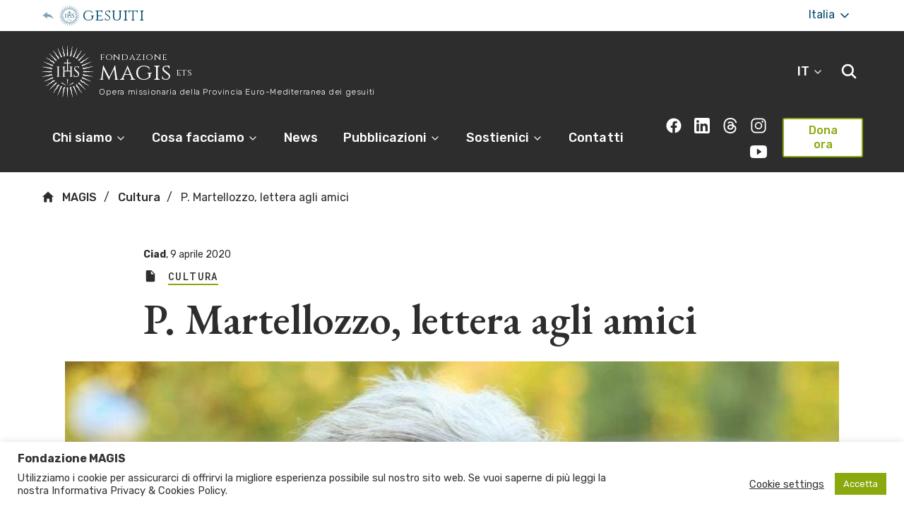

--- FILE ---
content_type: text/html; charset=UTF-8
request_url: https://www.fondazionemagis.org/p-martellozzo-lettera-agli-amici/
body_size: 33596
content:
<!DOCTYPE html>
<html lang="it-IT">

	<head>
    <meta charset="UTF-8" />
    <meta name="description" content="Opera missionaria della Provincia Euro-Mediterranea dei gesuiti">
    <meta http-equiv="Content-Type" content="text/html; charset=UTF-8" />
    <meta http-equiv="X-UA-Compatible" content="IE=edge">
    <meta name="viewport" content="width=device-width, initial-scale=1">
    <link rel="apple-touch-icon" sizes="180x180" href="/apple-touch-icon.png">
    <link rel="icon" type="image/png" sizes="32x32" href="/favicon-32x32.png">
    <link rel="icon" type="image/png" sizes="16x16" href="/favicon-16x16.png">
    <link rel="manifest" href="/site.webmanifest">
    <link rel="mask-icon" href="/safari-pinned-tab.svg" color="#06566c">
    <meta name="msapplication-TileColor" content="#ffffff">
    <meta name="theme-color" content="#ffffff">
    <link rel="author" href="https://www.fondazionemagis.org/wp-content/themes/jesuits-eum-magis/humans.txt" />
    <link rel="pingback" href="https://www.fondazionemagis.org/xmlrpc.php" />
    <link rel="profile" href="http://gmpg.org/xfn/11">
    <link href="https://fonts.googleapis.com/css?family=EB+Garamond:400,400i,500,500i,600,600i,700,700i,800,800i|Rubik:300,300i,400,400i,500,500i,700,700i,900,900i|Cinzel:400,700,900|Roboto+Mono:400,500&amp;display=swap" rel="stylesheet">
    <title>P. Martellozzo, lettera agli amici &#8211; MAGIS</title>
<meta name='robots' content='max-image-preview:large' />
<link rel="alternate" type="application/rss+xml" title="MAGIS &raquo; Feed" href="https://www.fondazionemagis.org/feed/" />
<link rel="alternate" type="application/rss+xml" title="MAGIS &raquo; Feed dei commenti" href="https://www.fondazionemagis.org/comments/feed/" />
<link rel="alternate" title="oEmbed (JSON)" type="application/json+oembed" href="https://www.fondazionemagis.org/wp-json/oembed/1.0/embed?url=https%3A%2F%2Fwww.fondazionemagis.org%2Fp-martellozzo-lettera-agli-amici%2F" />
<link rel="alternate" title="oEmbed (XML)" type="text/xml+oembed" href="https://www.fondazionemagis.org/wp-json/oembed/1.0/embed?url=https%3A%2F%2Fwww.fondazionemagis.org%2Fp-martellozzo-lettera-agli-amici%2F&#038;format=xml" />
<style id='wp-img-auto-sizes-contain-inline-css' type='text/css'>
img:is([sizes=auto i],[sizes^="auto," i]){contain-intrinsic-size:3000px 1500px}
/*# sourceURL=wp-img-auto-sizes-contain-inline-css */
</style>
<link rel='stylesheet' id='wp-block-library-css' href='https://www.fondazionemagis.org/wp-includes/css/dist/block-library/style.min.css?ver=6.9' type='text/css' media='all' />
<style id='global-styles-inline-css' type='text/css'>
:root{--wp--preset--aspect-ratio--square: 1;--wp--preset--aspect-ratio--4-3: 4/3;--wp--preset--aspect-ratio--3-4: 3/4;--wp--preset--aspect-ratio--3-2: 3/2;--wp--preset--aspect-ratio--2-3: 2/3;--wp--preset--aspect-ratio--16-9: 16/9;--wp--preset--aspect-ratio--9-16: 9/16;--wp--preset--gradient--vivid-cyan-blue-to-vivid-purple: linear-gradient(135deg,rgb(6,147,227) 0%,rgb(155,81,224) 100%);--wp--preset--gradient--light-green-cyan-to-vivid-green-cyan: linear-gradient(135deg,rgb(122,220,180) 0%,rgb(0,208,130) 100%);--wp--preset--gradient--luminous-vivid-amber-to-luminous-vivid-orange: linear-gradient(135deg,rgb(252,185,0) 0%,rgb(255,105,0) 100%);--wp--preset--gradient--luminous-vivid-orange-to-vivid-red: linear-gradient(135deg,rgb(255,105,0) 0%,rgb(207,46,46) 100%);--wp--preset--gradient--very-light-gray-to-cyan-bluish-gray: linear-gradient(135deg,rgb(238,238,238) 0%,rgb(169,184,195) 100%);--wp--preset--gradient--cool-to-warm-spectrum: linear-gradient(135deg,rgb(74,234,220) 0%,rgb(151,120,209) 20%,rgb(207,42,186) 40%,rgb(238,44,130) 60%,rgb(251,105,98) 80%,rgb(254,248,76) 100%);--wp--preset--gradient--blush-light-purple: linear-gradient(135deg,rgb(255,206,236) 0%,rgb(152,150,240) 100%);--wp--preset--gradient--blush-bordeaux: linear-gradient(135deg,rgb(254,205,165) 0%,rgb(254,45,45) 50%,rgb(107,0,62) 100%);--wp--preset--gradient--luminous-dusk: linear-gradient(135deg,rgb(255,203,112) 0%,rgb(199,81,192) 50%,rgb(65,88,208) 100%);--wp--preset--gradient--pale-ocean: linear-gradient(135deg,rgb(255,245,203) 0%,rgb(182,227,212) 50%,rgb(51,167,181) 100%);--wp--preset--gradient--electric-grass: linear-gradient(135deg,rgb(202,248,128) 0%,rgb(113,206,126) 100%);--wp--preset--gradient--midnight: linear-gradient(135deg,rgb(2,3,129) 0%,rgb(40,116,252) 100%);--wp--preset--font-size--small: 13px;--wp--preset--font-size--medium: 20px;--wp--preset--font-size--large: 36px;--wp--preset--font-size--x-large: 42px;--wp--preset--spacing--20: 0.44rem;--wp--preset--spacing--30: 0.67rem;--wp--preset--spacing--40: 1rem;--wp--preset--spacing--50: 1.5rem;--wp--preset--spacing--60: 2.25rem;--wp--preset--spacing--70: 3.38rem;--wp--preset--spacing--80: 5.06rem;--wp--preset--shadow--natural: 6px 6px 9px rgba(0, 0, 0, 0.2);--wp--preset--shadow--deep: 12px 12px 50px rgba(0, 0, 0, 0.4);--wp--preset--shadow--sharp: 6px 6px 0px rgba(0, 0, 0, 0.2);--wp--preset--shadow--outlined: 6px 6px 0px -3px rgb(255, 255, 255), 6px 6px rgb(0, 0, 0);--wp--preset--shadow--crisp: 6px 6px 0px rgb(0, 0, 0);}:where(.is-layout-flex){gap: 0.5em;}:where(.is-layout-grid){gap: 0.5em;}body .is-layout-flex{display: flex;}.is-layout-flex{flex-wrap: wrap;align-items: center;}.is-layout-flex > :is(*, div){margin: 0;}body .is-layout-grid{display: grid;}.is-layout-grid > :is(*, div){margin: 0;}:where(.wp-block-columns.is-layout-flex){gap: 2em;}:where(.wp-block-columns.is-layout-grid){gap: 2em;}:where(.wp-block-post-template.is-layout-flex){gap: 1.25em;}:where(.wp-block-post-template.is-layout-grid){gap: 1.25em;}.has-vivid-cyan-blue-to-vivid-purple-gradient-background{background: var(--wp--preset--gradient--vivid-cyan-blue-to-vivid-purple) !important;}.has-light-green-cyan-to-vivid-green-cyan-gradient-background{background: var(--wp--preset--gradient--light-green-cyan-to-vivid-green-cyan) !important;}.has-luminous-vivid-amber-to-luminous-vivid-orange-gradient-background{background: var(--wp--preset--gradient--luminous-vivid-amber-to-luminous-vivid-orange) !important;}.has-luminous-vivid-orange-to-vivid-red-gradient-background{background: var(--wp--preset--gradient--luminous-vivid-orange-to-vivid-red) !important;}.has-very-light-gray-to-cyan-bluish-gray-gradient-background{background: var(--wp--preset--gradient--very-light-gray-to-cyan-bluish-gray) !important;}.has-cool-to-warm-spectrum-gradient-background{background: var(--wp--preset--gradient--cool-to-warm-spectrum) !important;}.has-blush-light-purple-gradient-background{background: var(--wp--preset--gradient--blush-light-purple) !important;}.has-blush-bordeaux-gradient-background{background: var(--wp--preset--gradient--blush-bordeaux) !important;}.has-luminous-dusk-gradient-background{background: var(--wp--preset--gradient--luminous-dusk) !important;}.has-pale-ocean-gradient-background{background: var(--wp--preset--gradient--pale-ocean) !important;}.has-electric-grass-gradient-background{background: var(--wp--preset--gradient--electric-grass) !important;}.has-midnight-gradient-background{background: var(--wp--preset--gradient--midnight) !important;}.has-small-font-size{font-size: var(--wp--preset--font-size--small) !important;}.has-medium-font-size{font-size: var(--wp--preset--font-size--medium) !important;}.has-large-font-size{font-size: var(--wp--preset--font-size--large) !important;}.has-x-large-font-size{font-size: var(--wp--preset--font-size--x-large) !important;}
/*# sourceURL=global-styles-inline-css */
</style>

<style id='classic-theme-styles-inline-css' type='text/css'>
/*! This file is auto-generated */
.wp-block-button__link{color:#fff;background-color:#32373c;border-radius:9999px;box-shadow:none;text-decoration:none;padding:calc(.667em + 2px) calc(1.333em + 2px);font-size:1.125em}.wp-block-file__button{background:#32373c;color:#fff;text-decoration:none}
/*# sourceURL=/wp-includes/css/classic-themes.min.css */
</style>
<link rel='stylesheet' id='cookie-law-info-css' href='https://www.fondazionemagis.org/wp-content/plugins/cookie-law-info/legacy/public/css/cookie-law-info-public.css?ver=3.4.0' type='text/css' media='all' />
<link rel='stylesheet' id='cookie-law-info-gdpr-css' href='https://www.fondazionemagis.org/wp-content/plugins/cookie-law-info/legacy/public/css/cookie-law-info-gdpr.css?ver=3.4.0' type='text/css' media='all' />
<link rel='stylesheet' id='widgetopts-styles-css' href='https://www.fondazionemagis.org/wp-content/plugins/widget-options/assets/css/widget-options.css?ver=4.1.3' type='text/css' media='all' />
<link rel='stylesheet' id='magis_theme-style-css' href='https://www.fondazionemagis.org/wp-content/themes/jesuits-eum-magis/assets/css/main.css?ver=1.0.11' type='text/css' media='all' />
<link rel='stylesheet' id='magis_flickity-css' href='https://www.fondazionemagis.org/wp-content/themes/jesuits-eum-magis/assets/css/flickity.min.css?ver=1.0.11' type='text/css' media='all' />
<link rel='stylesheet' id='toolset-maps-fixes-css' href='//www.fondazionemagis.org/wp-content/plugins/toolset-maps/resources/css/toolset_maps_fixes.css?ver=2.1.3' type='text/css' media='all' />
<script type="text/javascript" src="https://www.fondazionemagis.org/wp-includes/js/jquery/jquery.min.js?ver=3.7.1" id="jquery-core-js"></script>
<script type="text/javascript" src="https://www.fondazionemagis.org/wp-includes/js/jquery/jquery-migrate.min.js?ver=3.4.1" id="jquery-migrate-js"></script>
<script type="text/javascript" id="cookie-law-info-js-extra">
/* <![CDATA[ */
var Cli_Data = {"nn_cookie_ids":[],"cookielist":[],"non_necessary_cookies":[],"ccpaEnabled":"","ccpaRegionBased":"","ccpaBarEnabled":"","strictlyEnabled":["necessary","obligatoire"],"ccpaType":"gdpr","js_blocking":"1","custom_integration":"","triggerDomRefresh":"","secure_cookies":""};
var cli_cookiebar_settings = {"animate_speed_hide":"500","animate_speed_show":"500","background":"#FFF","border":"#b1a6a6c2","border_on":"","button_1_button_colour":"#89a90d","button_1_button_hover":"#6e870a","button_1_link_colour":"#fff","button_1_as_button":"1","button_1_new_win":"","button_2_button_colour":"#333","button_2_button_hover":"#292929","button_2_link_colour":"#444","button_2_as_button":"","button_2_hidebar":"","button_3_button_colour":"#3566bb","button_3_button_hover":"#2a5296","button_3_link_colour":"#fff","button_3_as_button":"1","button_3_new_win":"","button_4_button_colour":"#000","button_4_button_hover":"#000000","button_4_link_colour":"#333333","button_4_as_button":"","button_7_button_colour":"#61a229","button_7_button_hover":"#4e8221","button_7_link_colour":"#fff","button_7_as_button":"1","button_7_new_win":"","font_family":"inherit","header_fix":"","notify_animate_hide":"1","notify_animate_show":"","notify_div_id":"#cookie-law-info-bar","notify_position_horizontal":"right","notify_position_vertical":"bottom","scroll_close":"","scroll_close_reload":"","accept_close_reload":"","reject_close_reload":"","showagain_tab":"","showagain_background":"#fff","showagain_border":"#000","showagain_div_id":"#cookie-law-info-again","showagain_x_position":"100px","text":"#333333","show_once_yn":"","show_once":"10000","logging_on":"","as_popup":"","popup_overlay":"1","bar_heading_text":"Fondazione MAGIS","cookie_bar_as":"banner","popup_showagain_position":"bottom-right","widget_position":"left"};
var log_object = {"ajax_url":"https://www.fondazionemagis.org/wp-admin/admin-ajax.php"};
//# sourceURL=cookie-law-info-js-extra
/* ]]> */
</script>
<script type="text/javascript" src="https://www.fondazionemagis.org/wp-content/plugins/cookie-law-info/legacy/public/js/cookie-law-info-public.js?ver=3.4.0" id="cookie-law-info-js"></script>
<link rel="https://api.w.org/" href="https://www.fondazionemagis.org/wp-json/" /><link rel="alternate" title="JSON" type="application/json" href="https://www.fondazionemagis.org/wp-json/wp/v2/posts/13722" /><link rel="EditURI" type="application/rsd+xml" title="RSD" href="https://www.fondazionemagis.org/xmlrpc.php?rsd" />
<meta name="generator" content="WordPress 6.9" />
<link rel="canonical" href="https://www.fondazionemagis.org/p-martellozzo-lettera-agli-amici/" />
<link rel='shortlink' href='https://www.fondazionemagis.org/?p=13722' />
<!-- Global site tag (gtag.js) - Google Analytics -->
<script type="text/plain" data-cli-class="cli-blocker-script"  data-cli-script-type="non-necessary" data-cli-block="true"  data-cli-element-position="head" async src="https://www.googletagmanager.com/gtag/js?id=G-DN5FNHPYVZ"></script>
<script type="text/plain" data-cli-class="cli-blocker-script"  data-cli-script-type="non-necessary" data-cli-block="true"  data-cli-element-position="head">
    window.dataLayer = window.dataLayer || [];
    function gtag(){dataLayer.push(arguments);}
    gtag('js', new Date());
    gtag('config', 'G-DN5FNHPYVZ');
</script>	</html><link rel='stylesheet' id='cookie-law-info-table-css' href='https://www.fondazionemagis.org/wp-content/plugins/cookie-law-info/legacy/public/css/cookie-law-info-table.css?ver=3.4.0' type='text/css' media='all' />
</head><body class="wp-singular post-template-default single single-post postid-13722 single-format-standard wp-embed-responsive wp-theme-jesuits-eum-magis">
<div style="display:none;"><svg>
  <symbol id="ihs-svg"><path d="M0.966,17.073c0.015-0.044,0.061-0.07,0.104-0.061c0,0,0.032,0.007,0.092,0.02
c0.063,0.016,0.145,0.019,0.266,0.065c0.118,0.038,0.258,0.103,0.396,0.189c0.141,0.084,0.277,0.178,0.449,0.226
c0.082,0.033,0.178,0.045,0.273,0.066l0.035,0.007c0,0,0.007,0.003,0.011,0.004l0.016,0.001L2.689,17.6
c0.055,0.002,0.11,0.009,0.165,0.013c0.097-0.007,0.188-0.005,0.293-0.029C3.25,17.564,3.36,17.53,3.49,17.501
c0.063-0.016,0.137-0.025,0.205-0.036c0.07-0.012,0.143-0.009,0.214-0.012c0.075-0.008,0.142,0.006,0.213,0.012l0.106,0.01
l0.027,0.003l0.013,0.001h0.005l0.017,0.005l0.006,0.002l0.048,0.009l0.189,0.039c0.069,0.017,0.15,0.049,0.226,0.075
c0.147,0.06,0.277,0.137,0.394,0.208c0.215,0.137,0.379,0.198,0.609,0.232l0.032,0.007l0.011,0.003l0.022,0.001l0.097,0.008
c0.059,0.005,0.138,0.018,0.172,0.01c0.044-0.008,0.081-0.004,0.13-0.014s0.091-0.015,0.145-0.027
c0.102-0.025,0.224-0.063,0.366-0.088c0.144-0.029,0.29-0.029,0.431-0.03c0.064,0.005,0.131,0.011,0.194,0.019l0.098,0.009
l0.011,0.002h0.006h0.003c-0.02-0.004,0.033,0.008,0.028,0.006l0.02,0.004l0.038,0.009c0.107,0.024,0.188,0.03,0.333,0.085
c0.268,0.085,0.45,0.22,0.575,0.29c0.028,0.017,0.059,0.036,0.086,0.049c0.023,0.012,0.046,0.023,0.068,0.032
c0.042,0.025,0.087,0.032,0.125,0.047c0.071,0.029,0.149,0.033,0.193,0.045c0.046,0.008,0.071,0.014,0.071,0.014l0.004,0.002
c-0.072,0.325-0.134,0.657-0.182,0.994c-0.008-0.001-0.013-0.005-0.019-0.006c0,0-0.038-0.01-0.112-0.032
c-0.072-0.026-0.174-0.043-0.313-0.11c-0.066-0.031-0.145-0.06-0.219-0.11C8.14,19.241,8.1,19.219,8.059,19.193
c-0.037-0.026-0.069-0.051-0.106-0.078c-0.139-0.104-0.247-0.191-0.352-0.236c-0.033-0.029-0.155-0.062-0.252-0.093l-0.037-0.011
l-0.011-0.003l-0.063-0.014c-0.045-0.009-0.089-0.019-0.133-0.027c-0.176-0.022-0.318-0.008-0.602,0.038
c-0.066,0.011-0.148,0.014-0.223,0.021c-0.074,0.004-0.162-0.005-0.244-0.009c-0.092-0.003-0.14-0.019-0.206-0.031l-0.095-0.017
l-0.068-0.014l-0.054-0.016L5.401,18.64c-0.07-0.026-0.144-0.063-0.214-0.092c-0.071-0.031-0.134-0.079-0.2-0.118
c-0.065-0.04-0.115-0.083-0.174-0.124c-0.1-0.077-0.191-0.143-0.278-0.19c-0.048-0.019-0.084-0.043-0.139-0.064l-0.185-0.058
l-0.046-0.015l-0.003-0.001H4.159l-0.02-0.004l-0.084-0.017C4,17.947,3.942,17.93,3.891,17.931
c-0.107-0.012-0.211-0.009-0.323,0.003c-0.11,0.015-0.232,0.041-0.365,0.051c-0.128,0.018-0.267,0.006-0.396-0.003
c-0.056-0.011-0.111-0.021-0.165-0.033l-0.079-0.015L2.544,17.93c-0.028-0.006-0.021-0.006-0.032-0.008l-0.04-0.012
C2.362,17.874,2.256,17.85,2.16,17.8c-0.201-0.081-0.355-0.211-0.478-0.302c-0.124-0.096-0.231-0.157-0.325-0.197
c-0.089-0.051-0.188-0.067-0.242-0.089c-0.06-0.019-0.091-0.028-0.091-0.028C0.979,17.17,0.951,17.12,0.966,17.073z M4.148,9.736
C4.108,9.705,4.104,9.648,4.135,9.61c0.031-0.035,0.082-0.04,0.12-0.016c0,0,0.026,0.019,0.077,0.053
c0.052,0.038,0.126,0.073,0.22,0.162c0.096,0.081,0.199,0.196,0.295,0.328c0.099,0.132,0.188,0.269,0.328,0.381
c0.061,0.063,0.146,0.109,0.227,0.164l0.029,0.022c0.002,0,0.008,0.004,0.011,0.006l0.015,0.007l0.071,0.039
c0.049,0.024,0.096,0.051,0.146,0.077c0.09,0.029,0.175,0.066,0.281,0.084c0.101,0.022,0.218,0.031,0.348,0.053
c0.065,0.01,0.136,0.03,0.204,0.046c0.068,0.018,0.136,0.047,0.203,0.072c0.07,0.022,0.128,0.06,0.192,0.092l0.095,0.05l0.022,0.014
l0.012,0.005l0.003,0.002l0.015,0.012l0.005,0.003l0.041,0.026l0.159,0.11c0.058,0.042,0.121,0.102,0.18,0.155
c0.115,0.111,0.204,0.23,0.284,0.343c0.146,0.206,0.274,0.327,0.474,0.448l0.026,0.019l0.011,0.004l0.021,0.012l0.085,0.045
c0.053,0.025,0.119,0.068,0.155,0.073c0.042,0.011,0.077,0.028,0.125,0.039c0.049,0.008,0.089,0.021,0.143,0.028
c0.104,0.016,0.231,0.027,0.375,0.061c0.143,0.027,0.277,0.082,0.407,0.135c0.059,0.029,0.116,0.06,0.174,0.092L9.8,12.9
l0.011,0.007l0.005,0.003h0.002C9.8,12.896,9.845,12.93,9.84,12.927l0.018,0.011l0.033,0.024c0.089,0.063,0.163,0.1,0.274,0.204
c0.214,0.182,0.33,0.374,0.42,0.488c0.02,0.027,0.041,0.058,0.06,0.079c0.017,0.02,0.035,0.038,0.052,0.057
c0.03,0.038,0.068,0.063,0.098,0.09c0.054,0.054,0.126,0.088,0.161,0.117c0.041,0.025,0.063,0.038,0.063,0.038l0.005,0.004
c-0.195,0.276-0.381,0.558-0.552,0.849c-0.004-0.005-0.01-0.01-0.017-0.012c0,0-0.029-0.026-0.089-0.073
c-0.058-0.052-0.145-0.106-0.246-0.221c-0.051-0.056-0.11-0.111-0.161-0.187c-0.025-0.036-0.053-0.073-0.081-0.112
c-0.025-0.037-0.044-0.072-0.067-0.111c-0.092-0.149-0.158-0.273-0.235-0.355c-0.02-0.038-0.121-0.113-0.197-0.18l-0.031-0.023
l-0.01-0.011l-0.054-0.034c-0.036-0.026-0.073-0.051-0.111-0.078c-0.152-0.085-0.291-0.128-0.569-0.192
c-0.066-0.016-0.144-0.044-0.212-0.067c-0.073-0.024-0.151-0.065-0.225-0.099c-0.085-0.039-0.121-0.072-0.178-0.107l-0.081-0.054
l-0.059-0.039l-0.044-0.035l-0.17-0.141c-0.057-0.049-0.109-0.111-0.161-0.167c-0.055-0.056-0.095-0.124-0.142-0.185
c-0.044-0.063-0.075-0.123-0.112-0.184c-0.063-0.108-0.122-0.204-0.187-0.28c-0.035-0.036-0.06-0.073-0.102-0.112l-0.147-0.125
l-0.037-0.031L6.743,11.67l-0.004-0.001l-0.018-0.014L6.65,11.61c-0.047-0.03-0.093-0.067-0.142-0.088
c-0.095-0.052-0.191-0.09-0.299-0.119c-0.107-0.03-0.231-0.053-0.357-0.094c-0.126-0.035-0.249-0.098-0.365-0.157
c-0.046-0.029-0.094-0.06-0.139-0.092L5.28,11.017l-0.016-0.01c-0.023-0.017-0.018-0.014-0.026-0.019l-0.033-0.029
c-0.088-0.073-0.175-0.137-0.246-0.22c-0.153-0.15-0.246-0.331-0.325-0.461c-0.076-0.136-0.153-0.234-0.226-0.31
C4.347,9.891,4.262,9.837,4.22,9.795C4.171,9.757,4.148,9.736,4.148,9.736z M9.349,13.613C9.354,13.616,9.358,13.617,9.349,13.613
L9.349,13.613z M9.925,4.134c0.025,0.053,0.082,0.134,0.109,0.232c0.038,0.097,0.07,0.217,0.091,0.372
c0.022,0.149,0.04,0.35,0.123,0.549c0.033,0.104,0.092,0.195,0.144,0.299l0.021,0.037c0.005,0.011,0,0.004,0.016,0.029l0.012,0.016
l0.046,0.067c0.03,0.044,0.061,0.091,0.092,0.136c0.084,0.1,0.176,0.205,0.277,0.285c0.101,0.087,0.206,0.155,0.294,0.223
s0.165,0.142,0.232,0.224c0.037,0.037,0.063,0.092,0.097,0.137l0.048,0.07l0.012,0.018l0.002,0.001l0.001,0.004l0.022,0.044
l0.091,0.171c0.023,0.054,0.033,0.096,0.05,0.143c0.03,0.096,0.049,0.208,0.065,0.332c0.012,0.07,0.017,0.137,0.033,0.211
c0.02,0.074,0.031,0.152,0.06,0.224c0.029,0.072,0.054,0.15,0.086,0.217l0.104,0.197l0.028,0.05l0.037,0.057l0.055,0.078
c0.038,0.055,0.061,0.102,0.125,0.169c0.054,0.06,0.108,0.128,0.167,0.178c0.056,0.048,0.115,0.104,0.171,0.143
c0.233,0.167,0.344,0.259,0.451,0.397c0.026,0.037,0.051,0.077,0.076,0.114l0.035,0.053l0.006,0.012l0.017,0.034
c0.047,0.091,0.11,0.199,0.114,0.241c0.041,0.106,0.056,0.246,0.081,0.418c0.007,0.045,0.012,0.085,0.021,0.13
c0.012,0.047,0.023,0.092,0.033,0.136c0.017,0.087,0.052,0.162,0.078,0.232c0.049,0.146,0.108,0.229,0.142,0.299
c0.036,0.066,0.055,0.102,0.055,0.102c0.003,0.006,0.008,0.01,0.011,0.017c0.268-0.203,0.548-0.392,0.832-0.572l-0.004-0.006
c0,0-0.014-0.021-0.038-0.06c-0.023-0.04-0.076-0.099-0.105-0.17c-0.018-0.035-0.043-0.072-0.058-0.12
c-0.009-0.022-0.016-0.047-0.024-0.072c-0.01-0.026-0.018-0.063-0.025-0.096c-0.039-0.138-0.073-0.362-0.201-0.611
c-0.063-0.14-0.116-0.202-0.176-0.295l-0.021-0.033L13.92,9.176c0.004,0.005-0.025-0.043-0.016-0.023l-0.001-0.003L13.9,9.146
l-0.009-0.009l-0.061-0.076c-0.041-0.048-0.082-0.1-0.126-0.151c-0.1-0.098-0.203-0.199-0.325-0.28
c-0.117-0.083-0.232-0.145-0.321-0.197c-0.048-0.028-0.081-0.056-0.122-0.082c-0.039-0.028-0.065-0.058-0.1-0.084
c-0.032-0.019-0.077-0.082-0.118-0.129l-0.06-0.072l-0.015-0.018l-0.007-0.008l-0.019-0.028c-0.138-0.188-0.211-0.349-0.267-0.595
c-0.031-0.135-0.066-0.278-0.13-0.426c-0.035-0.073-0.07-0.151-0.106-0.214l-0.106-0.16l-0.027-0.04l-0.003-0.007l-0.011-0.015
l-0.001-0.004l-0.009-0.01l-0.017-0.02l-0.067-0.083c-0.048-0.054-0.087-0.11-0.143-0.158c-0.055-0.049-0.104-0.103-0.159-0.144
c-0.06-0.042-0.117-0.086-0.173-0.119c-0.112-0.07-0.216-0.124-0.3-0.185c-0.093-0.058-0.155-0.124-0.229-0.184
c-0.034-0.045-0.07-0.086-0.104-0.13l-0.051-0.062l-0.012-0.013c-0.003-0.003-0.007-0.009-0.007-0.011l-0.02-0.029
c-0.052-0.082-0.113-0.159-0.146-0.24c-0.086-0.155-0.116-0.317-0.156-0.476c-0.037-0.16-0.091-0.305-0.148-0.416
c-0.05-0.118-0.107-0.18-0.14-0.235c-0.033-0.052-0.051-0.078-0.051-0.078c-0.025-0.037-0.077-0.052-0.117-0.03
C9.876,3.952,9.858,4.005,9.882,4.05C9.882,4.05,9.898,4.078,9.925,4.134z M35.807,11.525l-0.019,0.014h-0.001l-0.004,0.002
l-0.043,0.021l-0.172,0.091c-0.054,0.022-0.096,0.031-0.143,0.05c-0.096,0.03-0.207,0.049-0.33,0.065
c-0.072,0.011-0.138,0.017-0.213,0.034c-0.074,0.019-0.152,0.029-0.224,0.059c-0.072,0.029-0.147,0.053-0.217,0.085l-0.195,0.104
l-0.05,0.027l-0.059,0.039l-0.078,0.054c-0.055,0.038-0.1,0.06-0.168,0.123c-0.06,0.056-0.128,0.111-0.179,0.167
c-0.048,0.058-0.104,0.117-0.143,0.172c-0.167,0.234-0.259,0.345-0.396,0.452c-0.04,0.026-0.077,0.051-0.115,0.075l-0.051,0.035
l-0.014,0.007l-0.034,0.017c-0.089,0.047-0.198,0.11-0.243,0.113c-0.104,0.042-0.244,0.057-0.415,0.082
c-0.046,0.008-0.086,0.012-0.13,0.021c-0.047,0.012-0.093,0.022-0.136,0.031c-0.087,0.019-0.163,0.052-0.233,0.078
c-0.145,0.05-0.229,0.11-0.299,0.144c-0.066,0.036-0.102,0.055-0.102,0.055c-0.004,0.003-0.01,0.007-0.014,0.011
c0.2,0.268,0.391,0.548,0.569,0.832l0.007-0.003c0,0,0.02-0.015,0.06-0.04c0.039-0.022,0.1-0.078,0.169-0.105
c0.035-0.017,0.072-0.044,0.12-0.055c0.022-0.011,0.047-0.018,0.073-0.028c0.025-0.008,0.063-0.016,0.095-0.023
c0.14-0.04,0.36-0.074,0.61-0.202c0.143-0.063,0.203-0.116,0.296-0.175l0.033-0.021l0.018-0.012
c-0.004,0.003,0.043-0.025,0.023-0.015l0.003-0.003L33.47,13.9l0.01-0.007l0.075-0.063c0.049-0.04,0.101-0.083,0.151-0.124
c0.098-0.101,0.2-0.204,0.281-0.326c0.082-0.118,0.144-0.232,0.197-0.32c0.028-0.049,0.055-0.082,0.083-0.123
c0.026-0.041,0.056-0.065,0.083-0.101c0.018-0.031,0.081-0.076,0.128-0.116l0.072-0.063l0.018-0.015l0.01-0.007l0.026-0.018
c0.188-0.14,0.349-0.211,0.596-0.266c0.133-0.032,0.277-0.069,0.426-0.132c0.072-0.033,0.151-0.068,0.213-0.104l0.16-0.108
l0.043-0.025l0.004-0.003l0.016-0.012l0.003-0.002l0.01-0.008l0.021-0.016l0.082-0.069c0.053-0.046,0.109-0.085,0.16-0.141
c0.047-0.056,0.1-0.104,0.142-0.162c0.04-0.057,0.087-0.114,0.121-0.168c0.069-0.114,0.123-0.217,0.182-0.303
c0.058-0.092,0.122-0.155,0.186-0.227c0.043-0.036,0.087-0.072,0.128-0.108l0.063-0.05l0.012-0.011
c0.003-0.003,0.009-0.007,0.011-0.007l0.03-0.02c0.081-0.052,0.159-0.112,0.239-0.146c0.156-0.087,0.318-0.117,0.478-0.159
c0.159-0.034,0.304-0.087,0.415-0.146c0.119-0.052,0.18-0.108,0.234-0.14c0.052-0.034,0.079-0.052,0.079-0.052
c0.037-0.024,0.052-0.074,0.029-0.114c-0.022-0.045-0.075-0.063-0.119-0.04c0,0-0.029,0.015-0.082,0.045
c-0.054,0.023-0.137,0.081-0.235,0.108c-0.094,0.037-0.216,0.07-0.37,0.089c-0.151,0.024-0.351,0.042-0.551,0.127
c-0.104,0.032-0.195,0.09-0.297,0.141l-0.038,0.02c-0.009,0.006-0.005,0.002-0.027,0.018l-0.017,0.011l-0.067,0.045
c-0.046,0.032-0.092,0.063-0.138,0.095c-0.099,0.083-0.205,0.174-0.284,0.277c-0.085,0.101-0.154,0.205-0.223,0.293
c-0.068,0.089-0.14,0.162-0.225,0.231c-0.036,0.038-0.091,0.066-0.137,0.098L35.807,11.525z M29.047,9.282l-0.035,0.055
l-0.007,0.009l-0.026,0.029c-0.064,0.077-0.141,0.178-0.181,0.199c-0.081,0.077-0.205,0.144-0.354,0.232
c-0.039,0.025-0.075,0.045-0.112,0.069c-0.039,0.029-0.076,0.056-0.112,0.082c-0.074,0.051-0.131,0.11-0.187,0.159
c-0.113,0.104-0.169,0.189-0.221,0.247c-0.046,0.06-0.071,0.09-0.071,0.09c-0.004,0.006-0.008,0.011-0.011,0.015
c0.288,0.174,0.571,0.358,0.846,0.553l0.005-0.007c0,0,0.014-0.02,0.04-0.059c0.026-0.036,0.062-0.108,0.114-0.162
c0.027-0.03,0.052-0.067,0.09-0.098c0.02-0.018,0.037-0.035,0.057-0.052c0.021-0.019,0.054-0.04,0.08-0.061
c0.113-0.087,0.306-0.205,0.486-0.419c0.107-0.114,0.145-0.185,0.207-0.274l0.021-0.033l0.013-0.018
c-0.003,0.004,0.03-0.04,0.016-0.022l0.003-0.003l0.002-0.006l0.007-0.01l0.044-0.085c0.032-0.056,0.063-0.115,0.093-0.174
c0.052-0.132,0.107-0.265,0.134-0.409c0.033-0.141,0.046-0.27,0.062-0.371c0.007-0.056,0.02-0.096,0.028-0.146
c0.01-0.046,0.027-0.081,0.038-0.123c0.007-0.035,0.048-0.102,0.075-0.155l0.043-0.087l0.012-0.02l0.006-0.011l0.017-0.026
c0.121-0.2,0.242-0.328,0.449-0.474c0.111-0.08,0.23-0.169,0.343-0.284c0.054-0.059,0.113-0.122,0.157-0.178l0.108-0.162l0.025-0.04
l0.004-0.005l0.011-0.015l0.002-0.003l0.008-0.013l0.011-0.023l0.05-0.094c0.033-0.063,0.07-0.122,0.095-0.192
c0.022-0.069,0.053-0.133,0.07-0.202c0.016-0.068,0.035-0.14,0.044-0.203c0.023-0.131,0.033-0.247,0.054-0.349
c0.019-0.106,0.056-0.191,0.085-0.28c0.026-0.051,0.052-0.1,0.077-0.147l0.037-0.072l0.008-0.016
c0.002-0.003,0.007-0.009,0.007-0.009l0.021-0.03c0.056-0.079,0.104-0.165,0.164-0.228c0.113-0.139,0.251-0.228,0.382-0.326
c0.134-0.095,0.247-0.199,0.326-0.295c0.092-0.094,0.126-0.168,0.165-0.219c0.034-0.052,0.053-0.078,0.053-0.078
c0.024-0.039,0.019-0.091-0.018-0.118c-0.037-0.032-0.094-0.028-0.125,0.011c0,0-0.021,0.024-0.06,0.071
c-0.041,0.043-0.094,0.129-0.174,0.19c-0.075,0.072-0.174,0.148-0.31,0.226c-0.131,0.079-0.309,0.171-0.46,0.324
c-0.084,0.071-0.146,0.158-0.221,0.246l-0.027,0.033c-0.007,0.011-0.003,0.003-0.021,0.025l-0.011,0.019l-0.043,0.066
c-0.031,0.046-0.061,0.093-0.092,0.138c-0.058,0.117-0.121,0.24-0.157,0.366c-0.038,0.125-0.063,0.25-0.092,0.358
c-0.03,0.106-0.067,0.202-0.12,0.299c-0.019,0.049-0.057,0.093-0.088,0.141l-0.046,0.07l-0.014,0.019l-0.001,0.003l-0.003,0.004
l-0.03,0.035l-0.124,0.149c-0.04,0.042-0.075,0.066-0.112,0.101c-0.077,0.065-0.173,0.126-0.28,0.188
c-0.061,0.037-0.121,0.068-0.184,0.111c-0.061,0.048-0.128,0.088-0.186,0.141c-0.056,0.053-0.115,0.106-0.166,0.162l-0.142,0.171
l-0.034,0.044l-0.039,0.059l-0.053,0.079c-0.037,0.058-0.069,0.095-0.107,0.18c-0.035,0.073-0.077,0.151-0.1,0.224
c-0.024,0.07-0.052,0.146-0.068,0.212c-0.063,0.279-0.104,0.418-0.193,0.57C29.098,9.208,29.073,9.245,29.047,9.282z M24.088,9.017
c0,0,0.006-0.024,0.015-0.071c0.011-0.044,0.016-0.124,0.044-0.192c0.015-0.037,0.021-0.082,0.047-0.126
c0.009-0.022,0.021-0.045,0.033-0.07c0.012-0.025,0.033-0.056,0.05-0.084c0.07-0.126,0.203-0.308,0.29-0.575
c0.055-0.146,0.061-0.226,0.083-0.331l0.009-0.041l0.005-0.019c-0.002,0.004,0.011-0.049,0.007-0.028V7.477V7.47l0.001-0.012
l0.011-0.097c0.005-0.064,0.011-0.13,0.017-0.194c-0.001-0.141-0.001-0.287-0.031-0.431c-0.022-0.142-0.063-0.266-0.086-0.366
c-0.015-0.055-0.019-0.097-0.029-0.145c-0.009-0.048-0.006-0.086-0.011-0.131c-0.011-0.035,0.002-0.112,0.007-0.172l0.008-0.096
l0.002-0.022l0.003-0.012l0.006-0.032c0.034-0.23,0.098-0.395,0.233-0.608c0.071-0.116,0.147-0.245,0.207-0.395
c0.028-0.074,0.059-0.155,0.075-0.225l0.039-0.189l0.01-0.048l0.002-0.006l0.004-0.019l0.002-0.004V4.256l0.002-0.027l0.011-0.105
c0.004-0.071,0.019-0.139,0.012-0.214c-0.005-0.071-0.002-0.144-0.012-0.215c-0.011-0.067-0.021-0.142-0.036-0.203
c-0.03-0.131-0.064-0.241-0.083-0.344c-0.023-0.104-0.021-0.196-0.029-0.292c0.004-0.056,0.011-0.111,0.015-0.166l0.007-0.081
l0.002-0.016c0.001-0.003,0.003-0.009,0.003-0.011l0.007-0.036c0.021-0.097,0.033-0.192,0.066-0.272
c0.049-0.173,0.142-0.309,0.226-0.45c0.088-0.137,0.152-0.277,0.189-0.396c0.047-0.121,0.051-0.202,0.067-0.266
c0.011-0.059,0.019-0.092,0.019-0.092c0.009-0.044-0.016-0.089-0.061-0.103c-0.045-0.016-0.097,0.012-0.111,0.058
c0,0-0.01,0.031-0.029,0.089c-0.02,0.056-0.037,0.155-0.086,0.243c-0.04,0.094-0.104,0.202-0.199,0.326
c-0.09,0.122-0.219,0.277-0.302,0.477c-0.051,0.098-0.074,0.203-0.108,0.312l-0.013,0.041c-0.003,0.011-0.003,0.004-0.009,0.031
l-0.003,0.019l-0.016,0.08c-0.012,0.054-0.021,0.108-0.032,0.164c-0.008,0.13-0.02,0.268-0.002,0.396
c0.009,0.133,0.035,0.256,0.049,0.366c0.013,0.11,0.016,0.215,0.004,0.322c0,0.052-0.018,0.109-0.026,0.165L24.642,4.14l-0.002,0.02
l-0.002,0.004l-0.001,0.004l-0.014,0.045l-0.059,0.186c-0.021,0.054-0.046,0.091-0.064,0.137c-0.047,0.09-0.113,0.181-0.188,0.279
c-0.042,0.057-0.085,0.108-0.127,0.174c-0.039,0.065-0.087,0.129-0.116,0.2c-0.03,0.07-0.067,0.143-0.093,0.214l-0.064,0.214
l-0.018,0.053l-0.014,0.067l-0.017,0.094c-0.013,0.068-0.028,0.114-0.031,0.207c-0.004,0.081-0.013,0.168-0.008,0.245
c0.007,0.073,0.01,0.155,0.021,0.222c0.046,0.283,0.061,0.426,0.038,0.6c-0.008,0.047-0.019,0.09-0.027,0.135L23.844,7.3
l-0.002,0.012l-0.013,0.037c-0.031,0.097-0.063,0.219-0.091,0.252c-0.047,0.104-0.135,0.213-0.238,0.352
c-0.027,0.037-0.052,0.069-0.077,0.107c-0.024,0.04-0.049,0.079-0.072,0.117c-0.048,0.074-0.078,0.151-0.11,0.219
c-0.066,0.139-0.084,0.24-0.109,0.313C23.11,8.781,23.099,8.82,23.099,8.82c-0.002,0.006-0.003,0.011-0.005,0.018
c0.336,0.048,0.667,0.11,0.994,0.185V9.017z M17.239,2.604c-0.009-0.114-0.026-0.221-0.017-0.329
c-0.002-0.218,0.058-0.408,0.094-0.557c0.042-0.149,0.059-0.275,0.06-0.378c0.011-0.1-0.011-0.197-0.012-0.256
c-0.006-0.062-0.008-0.093-0.008-0.093c-0.006-0.051,0.03-0.094,0.081-0.098c0.046-0.005,0.086,0.028,0.096,0.073
c0,0,0.005,0.032,0.017,0.092c0.008,0.063,0.037,0.141,0.039,0.271c0.013,0.125,0.005,0.28-0.021,0.439
c-0.023,0.163-0.059,0.324-0.038,0.502c0,0.086,0.026,0.181,0.043,0.277l0.007,0.036c0,0,0.002,0.006,0.002,0.009l0.006,0.018
l0.022,0.076c0.018,0.054,0.033,0.106,0.051,0.161c0.043,0.085,0.076,0.17,0.14,0.258c0.056,0.087,0.129,0.176,0.207,0.284
c0.04,0.053,0.075,0.116,0.113,0.175c0.035,0.063,0.062,0.128,0.092,0.193c0.035,0.066,0.047,0.135,0.07,0.202l0.03,0.101
l0.009,0.028l0.004,0.012v0.004l0.003,0.018l0.003,0.005l0.007,0.048l0.038,0.191c0.01,0.07,0.013,0.156,0.016,0.237
c0.003,0.159-0.019,0.307-0.04,0.442c-0.045,0.249-0.039,0.425,0.018,0.651l0.005,0.033l0.003,0.01l0.009,0.022l0.028,0.092
c0.019,0.058,0.037,0.134,0.058,0.161c0.023,0.039,0.035,0.076,0.061,0.114c0.029,0.043,0.049,0.081,0.082,0.125
c0.062,0.084,0.144,0.182,0.221,0.307c0.082,0.119,0.14,0.255,0.193,0.384c0.021,0.063,0.04,0.125,0.059,0.188l0.028,0.092
l0.004,0.012l0.001,0.005l0.001,0.003c-0.005-0.021,0.006,0.033,0.005,0.027l0.004,0.021l0.008,0.038
c0.019,0.109,0.044,0.186,0.049,0.341c0.022,0.279-0.032,0.498-0.048,0.641c-0.007,0.034-0.012,0.07-0.015,0.1
c-0.001,0.026-0.003,0.052-0.003,0.075c-0.008,0.049,0.003,0.095,0.006,0.134c0,0.075,0.026,0.151,0.032,0.195
c0.009,0.047,0.014,0.07,0.014,0.07l0.002,0.007c-0.335,0.057-0.665,0.125-0.99,0.207c0-0.005-0.002-0.011-0.002-0.015
c0,0-0.004-0.041-0.013-0.115c-0.004-0.077-0.026-0.178-0.019-0.331c0.004-0.074,0.001-0.157,0.019-0.245
c0.008-0.043,0.015-0.089,0.021-0.137c0.009-0.044,0.021-0.084,0.03-0.128c0.044-0.169,0.084-0.303,0.085-0.416
c0.015-0.042-0.004-0.167-0.012-0.268l-0.004-0.038l-0.002-0.014l-0.012-0.063C18.27,7.287,18.261,7.244,18.254,7.2
c-0.047-0.172-0.115-0.299-0.268-0.541c-0.034-0.058-0.068-0.132-0.104-0.198c-0.033-0.068-0.058-0.153-0.086-0.229
c-0.033-0.087-0.034-0.136-0.052-0.202l-0.018-0.093l-0.015-0.069l-0.006-0.056l-0.021-0.22c-0.004-0.076,0.003-0.157,0.005-0.232
c0-0.077,0.021-0.154,0.029-0.231c0.014-0.075,0.033-0.138,0.051-0.208c0.033-0.12,0.06-0.23,0.067-0.331
c0-0.05,0.01-0.093,0.008-0.151l-0.017-0.192l-0.006-0.049V4.195l-0.001-0.006l-0.004-0.02l-0.017-0.084
c-0.013-0.055-0.019-0.115-0.039-0.162c-0.029-0.104-0.072-0.198-0.126-0.296c-0.056-0.097-0.126-0.201-0.188-0.319
c-0.063-0.112-0.106-0.246-0.148-0.368c-0.01-0.055-0.021-0.108-0.033-0.162l-0.015-0.08l-0.006-0.021
c-0.005-0.026-0.002-0.02-0.004-0.031L17.239,2.604z M18.294,7.409c0.001,0.007,0.001,0.01,0,0.002V7.409z M41.591,25.433
c0,0-0.031-0.011-0.089-0.027c-0.055-0.021-0.153-0.04-0.241-0.088c-0.096-0.041-0.204-0.104-0.328-0.199
c-0.122-0.092-0.275-0.221-0.477-0.301c-0.098-0.052-0.203-0.076-0.312-0.11l-0.04-0.014c-0.012-0.002-0.004-0.002-0.03-0.007
l-0.021-0.004l-0.08-0.016c-0.055-0.011-0.107-0.021-0.162-0.032c-0.13-0.009-0.27-0.02-0.398-0.004
c-0.133,0.011-0.255,0.037-0.365,0.052c-0.11,0.011-0.214,0.014-0.322,0.003c-0.052,0.001-0.11-0.018-0.165-0.026l-0.083-0.018
l-0.021-0.002l-0.003-0.002l-0.004-0.001l-0.046-0.015l-0.184-0.058c-0.056-0.021-0.092-0.045-0.138-0.064
c-0.088-0.047-0.181-0.112-0.279-0.188c-0.06-0.041-0.109-0.085-0.172-0.125c-0.068-0.038-0.132-0.088-0.203-0.118
c-0.07-0.029-0.143-0.066-0.213-0.092l-0.212-0.064l-0.054-0.015l-0.067-0.015l-0.096-0.019c-0.067-0.011-0.114-0.026-0.205-0.029
c-0.081-0.004-0.169-0.014-0.247-0.01c-0.073,0.007-0.155,0.011-0.221,0.021c-0.284,0.047-0.426,0.062-0.601,0.038
c-0.045-0.009-0.089-0.019-0.132-0.027l-0.065-0.012l-0.01-0.004l-0.039-0.013c-0.095-0.031-0.218-0.062-0.251-0.093
c-0.104-0.044-0.211-0.133-0.353-0.236c-0.037-0.026-0.066-0.052-0.106-0.078c-0.04-0.023-0.08-0.048-0.117-0.071
c-0.075-0.051-0.152-0.077-0.22-0.109c-0.139-0.067-0.24-0.085-0.313-0.11c-0.071-0.022-0.111-0.033-0.111-0.033
c-0.007-0.001-0.012-0.002-0.019-0.005c-0.048,0.337-0.11,0.668-0.183,0.995l0.006,0.002c0,0,0.024,0.004,0.07,0.012
c0.043,0.014,0.124,0.016,0.194,0.047c0.037,0.013,0.081,0.021,0.125,0.046c0.021,0.01,0.044,0.02,0.068,0.031
c0.025,0.013,0.056,0.033,0.087,0.05c0.124,0.07,0.305,0.204,0.573,0.291c0.145,0.054,0.226,0.059,0.333,0.085l0.038,0.007
l0.021,0.004c-0.004-0.002,0.049,0.012,0.027,0.006l0.003,0.002h0.006l0.013,0.001l0.095,0.011c0.064,0.005,0.131,0.011,0.197,0.019
c0.14-0.004,0.284-0.004,0.428-0.033c0.144-0.023,0.268-0.063,0.366-0.086c0.055-0.015,0.098-0.019,0.147-0.029
c0.046-0.009,0.085-0.006,0.128-0.011c0.033-0.01,0.113,0.004,0.173,0.008l0.095,0.007l0.024,0.004l0.01,0.001l0.032,0.006
c0.23,0.034,0.396,0.098,0.609,0.232c0.116,0.072,0.245,0.148,0.394,0.208c0.076,0.027,0.156,0.059,0.226,0.077l0.191,0.038
l0.045,0.01l0.008,0.001l0.018,0.004l0.003,0.001l0.013,0.002l0.026,0.003l0.106,0.01c0.072,0.004,0.139,0.018,0.213,0.011
c0.072-0.004,0.146-0.001,0.216-0.011c0.067-0.012,0.141-0.021,0.204-0.035c0.129-0.031,0.241-0.066,0.343-0.084
c0.104-0.025,0.196-0.023,0.291-0.03c0.057,0.005,0.111,0.011,0.166,0.015l0.081,0.007l0.017,0.002c0.003,0,0.011,0.003,0.011,0.003
l0.037,0.008c0.093,0.021,0.189,0.032,0.271,0.066c0.171,0.049,0.308,0.141,0.449,0.226c0.137,0.086,0.277,0.151,0.396,0.189
c0.121,0.046,0.205,0.049,0.265,0.065c0.06,0.014,0.092,0.021,0.092,0.021c0.045,0.008,0.091-0.018,0.104-0.062
C41.664,25.497,41.639,25.446,41.591,25.433z M32.69,38.482c-0.024-0.053-0.081-0.135-0.108-0.232
c-0.038-0.096-0.071-0.216-0.091-0.371c-0.022-0.15-0.04-0.351-0.123-0.551c-0.033-0.104-0.091-0.195-0.144-0.298l-0.021-0.037
c-0.005-0.012,0-0.005-0.016-0.027l-0.01-0.018l-0.046-0.066c-0.032-0.045-0.062-0.091-0.093-0.138
c-0.085-0.099-0.176-0.205-0.279-0.284c-0.1-0.086-0.205-0.155-0.293-0.222c-0.088-0.069-0.163-0.141-0.231-0.226
c-0.037-0.036-0.064-0.089-0.098-0.136l-0.047-0.07l-0.012-0.017l-0.002-0.003l-0.001-0.004l-0.023-0.043l-0.09-0.171
c-0.023-0.055-0.032-0.096-0.051-0.144c-0.029-0.094-0.047-0.207-0.064-0.33c-0.01-0.07-0.017-0.137-0.033-0.211
c-0.021-0.075-0.031-0.154-0.061-0.225c-0.026-0.073-0.053-0.148-0.085-0.217l-0.104-0.197l-0.025-0.048l-0.039-0.06l-0.054-0.077
c-0.04-0.056-0.062-0.101-0.125-0.169c-0.055-0.06-0.11-0.127-0.167-0.178c-0.058-0.048-0.117-0.104-0.172-0.144
c-0.233-0.165-0.345-0.257-0.452-0.396c-0.024-0.038-0.051-0.077-0.074-0.114l-0.035-0.053l-0.006-0.011l-0.019-0.034
c-0.046-0.092-0.11-0.199-0.113-0.245c-0.042-0.104-0.055-0.242-0.081-0.415c-0.007-0.045-0.013-0.085-0.021-0.131
c-0.012-0.046-0.021-0.091-0.031-0.133c-0.019-0.088-0.052-0.165-0.077-0.233c-0.051-0.146-0.11-0.23-0.145-0.299
c-0.036-0.066-0.055-0.103-0.055-0.103c-0.003-0.005-0.005-0.011-0.008-0.016c-0.271,0.203-0.55,0.392-0.835,0.572l0.003,0.006
c0,0,0.015,0.021,0.041,0.06c0.022,0.039,0.077,0.099,0.104,0.17c0.018,0.035,0.044,0.072,0.059,0.12
c0.008,0.022,0.017,0.046,0.025,0.071c0.009,0.026,0.016,0.063,0.026,0.096c0.037,0.138,0.071,0.362,0.199,0.612
c0.064,0.141,0.117,0.2,0.175,0.294l0.021,0.033l0.012,0.018c-0.003-0.004,0.027,0.042,0.016,0.022l0.002,0.004l0.004,0.004
l0.008,0.01l0.06,0.075c0.041,0.048,0.084,0.1,0.126,0.151c0.102,0.097,0.203,0.199,0.327,0.279c0.116,0.085,0.23,0.145,0.32,0.198
c0.048,0.028,0.08,0.055,0.121,0.084c0.041,0.025,0.065,0.056,0.101,0.082c0.032,0.018,0.077,0.083,0.116,0.128l0.061,0.072
l0.017,0.02l0.008,0.008l0.017,0.027c0.139,0.188,0.211,0.35,0.267,0.597c0.031,0.132,0.068,0.275,0.132,0.423
c0.033,0.073,0.069,0.152,0.106,0.215l0.105,0.161l0.025,0.04l0.003,0.005l0.011,0.015l0.003,0.004l0.009,0.011l0.018,0.02
l0.067,0.084c0.045,0.053,0.085,0.111,0.142,0.158c0.054,0.049,0.103,0.101,0.16,0.145c0.057,0.039,0.114,0.085,0.171,0.118
c0.111,0.07,0.215,0.123,0.3,0.185c0.091,0.057,0.155,0.122,0.229,0.183c0.036,0.044,0.07,0.087,0.104,0.129l0.054,0.063l0.01,0.014
c0.002,0.001,0.006,0.009,0.006,0.01l0.021,0.029c0.052,0.081,0.112,0.159,0.146,0.24c0.085,0.155,0.115,0.316,0.156,0.478
c0.038,0.158,0.091,0.303,0.147,0.413c0.052,0.12,0.108,0.181,0.14,0.235c0.034,0.052,0.052,0.079,0.052,0.079
c0.025,0.039,0.076,0.051,0.117,0.031c0.042-0.023,0.06-0.077,0.037-0.121C32.734,38.566,32.72,38.538,32.69,38.482z M38.47,32.88
c0.037,0.032,0.042,0.088,0.012,0.125c-0.03,0.036-0.082,0.042-0.119,0.018c0,0-0.028-0.019-0.079-0.054
c-0.05-0.039-0.126-0.072-0.219-0.161c-0.097-0.083-0.2-0.195-0.295-0.328c-0.098-0.133-0.188-0.271-0.327-0.381
c-0.063-0.063-0.148-0.11-0.226-0.166l-0.03-0.021c-0.002,0-0.009-0.004-0.012-0.005l-0.015-0.009l-0.071-0.038
c-0.048-0.023-0.097-0.052-0.147-0.077c-0.092-0.03-0.175-0.066-0.279-0.083c-0.103-0.022-0.217-0.033-0.35-0.055
c-0.064-0.008-0.135-0.029-0.202-0.044c-0.068-0.018-0.137-0.048-0.204-0.072c-0.07-0.023-0.129-0.061-0.191-0.092l-0.095-0.051
l-0.024-0.012l-0.012-0.008l-0.003-0.002l-0.015-0.01l-0.005-0.003l-0.04-0.027l-0.159-0.109c-0.059-0.043-0.121-0.104-0.181-0.157
c-0.113-0.111-0.204-0.23-0.282-0.341c-0.146-0.208-0.276-0.329-0.475-0.448l-0.029-0.021l-0.008-0.004l-0.022-0.011l-0.083-0.044
c-0.055-0.027-0.12-0.068-0.155-0.074c-0.044-0.011-0.077-0.027-0.124-0.038c-0.051-0.008-0.092-0.021-0.146-0.028
c-0.104-0.016-0.231-0.027-0.372-0.061c-0.144-0.028-0.278-0.084-0.41-0.136c-0.059-0.029-0.115-0.06-0.174-0.092l-0.084-0.045
l-0.012-0.007l-0.004-0.002l-0.004-0.002c0.018,0.014-0.026-0.019-0.022-0.016l-0.018-0.012l-0.031-0.021
c-0.091-0.064-0.164-0.101-0.275-0.207c-0.215-0.181-0.33-0.373-0.418-0.487c-0.022-0.026-0.042-0.057-0.063-0.078
c-0.017-0.021-0.034-0.04-0.052-0.057c-0.03-0.039-0.068-0.063-0.098-0.091c-0.054-0.055-0.126-0.089-0.161-0.115
C31.621,28.595,31.6,28.58,31.6,28.58l-0.007-0.003c0.196-0.276,0.381-0.558,0.552-0.848c0.006,0.005,0.013,0.008,0.017,0.012
c0,0,0.031,0.024,0.09,0.073c0.058,0.052,0.144,0.104,0.247,0.22c0.049,0.055,0.111,0.111,0.159,0.188
c0.027,0.035,0.055,0.071,0.082,0.11c0.025,0.038,0.045,0.074,0.068,0.113c0.092,0.147,0.156,0.271,0.234,0.354
c0.02,0.04,0.121,0.114,0.198,0.181l0.03,0.025l0.011,0.009l0.052,0.035c0.037,0.026,0.074,0.05,0.112,0.076
c0.151,0.088,0.29,0.129,0.569,0.194c0.065,0.016,0.143,0.042,0.213,0.065c0.073,0.024,0.149,0.065,0.223,0.101
c0.085,0.038,0.122,0.071,0.18,0.106l0.079,0.053l0.06,0.039l0.043,0.036l0.171,0.141c0.056,0.051,0.109,0.112,0.162,0.168
c0.055,0.054,0.093,0.122,0.141,0.184c0.045,0.064,0.074,0.122,0.112,0.184c0.062,0.107,0.122,0.203,0.186,0.281
c0.035,0.036,0.061,0.071,0.102,0.111l0.15,0.125l0.037,0.03l0.001,0.003l0.003,0.001l0.019,0.013l0.07,0.046
c0.048,0.029,0.093,0.068,0.142,0.088c0.096,0.052,0.191,0.09,0.299,0.119c0.109,0.031,0.232,0.054,0.358,0.095
c0.124,0.034,0.25,0.097,0.365,0.155c0.046,0.03,0.093,0.063,0.14,0.092l0.067,0.044l0.018,0.012
c0.022,0.016,0.016,0.012,0.023,0.019l0.033,0.027c0.087,0.074,0.176,0.137,0.246,0.221c0.153,0.152,0.246,0.33,0.326,0.46
c0.075,0.137,0.152,0.235,0.226,0.31c0.062,0.08,0.146,0.133,0.188,0.174C38.444,32.86,38.47,32.88,38.47,32.88z M33.267,29.005
C33.263,29.001,33.26,28.998,33.267,29.005L33.267,29.005z M25.372,39.969c-0.002-0.012,0.002-0.005-0.004-0.031l-0.003-0.021
l-0.018-0.079c-0.011-0.053-0.021-0.107-0.033-0.162c-0.04-0.123-0.083-0.256-0.147-0.369c-0.061-0.116-0.131-0.222-0.187-0.318
c-0.055-0.097-0.097-0.192-0.127-0.296c-0.021-0.048-0.027-0.108-0.039-0.163l-0.018-0.082l-0.004-0.021v-0.003l-0.001-0.003
l-0.004-0.049l-0.018-0.192c-0.001-0.059,0.007-0.101,0.008-0.151c0.01-0.1,0.033-0.211,0.066-0.33
c0.018-0.07,0.037-0.133,0.051-0.21c0.01-0.076,0.03-0.151,0.031-0.229c0.002-0.076,0.007-0.158,0.003-0.232l-0.02-0.222
l-0.006-0.056l-0.015-0.067l-0.019-0.094c-0.018-0.066-0.019-0.116-0.052-0.202c-0.027-0.076-0.053-0.161-0.086-0.229
c-0.035-0.068-0.069-0.141-0.104-0.198c-0.152-0.243-0.221-0.37-0.266-0.54c-0.009-0.045-0.018-0.09-0.026-0.133l-0.012-0.064
l-0.001-0.011l-0.005-0.041c-0.007-0.099-0.025-0.225-0.012-0.266c0.004-0.115,0.044-0.247,0.085-0.417
c0.011-0.044,0.021-0.084,0.03-0.128c0.009-0.047,0.015-0.094,0.021-0.138c0.018-0.086,0.015-0.17,0.019-0.244
c0.009-0.152-0.014-0.253-0.019-0.33c-0.007-0.075-0.011-0.116-0.011-0.116c-0.002-0.005-0.002-0.009-0.004-0.016
c-0.324,0.082-0.654,0.15-0.989,0.207l0.002,0.008c0,0,0.005,0.024,0.015,0.07c0.005,0.044,0.032,0.119,0.032,0.196
c0.001,0.039,0.012,0.084,0.006,0.133c-0.001,0.024-0.003,0.051-0.005,0.076c-0.001,0.029-0.008,0.064-0.012,0.1
c-0.018,0.142-0.071,0.361-0.048,0.64c0.004,0.155,0.03,0.23,0.048,0.341l0.008,0.039l0.003,0.019c0-0.005,0.009,0.05,0.006,0.028
v0.003l0.002,0.006l0.004,0.012l0.027,0.092c0.019,0.062,0.037,0.126,0.058,0.188c0.056,0.13,0.111,0.263,0.193,0.383
c0.076,0.124,0.159,0.224,0.222,0.307c0.034,0.044,0.053,0.081,0.081,0.124c0.026,0.04,0.038,0.077,0.061,0.114
c0.021,0.029,0.039,0.104,0.058,0.163l0.029,0.092l0.008,0.022l0.004,0.009l0.005,0.033c0.057,0.228,0.062,0.402,0.019,0.65
c-0.022,0.137-0.042,0.283-0.041,0.443c0.004,0.081,0.006,0.167,0.017,0.237l0.037,0.191l0.008,0.048l0.001,0.006l0.003,0.017
l0.002,0.003l0.003,0.014l0.009,0.026l0.03,0.102c0.022,0.068,0.037,0.135,0.07,0.201c0.031,0.065,0.056,0.135,0.093,0.193
s0.073,0.123,0.112,0.177c0.077,0.107,0.152,0.196,0.206,0.284c0.064,0.089,0.098,0.172,0.141,0.257
c0.018,0.055,0.033,0.106,0.05,0.16l0.024,0.078l0.005,0.016c0,0.003,0.001,0.01,0.001,0.011l0.008,0.034
c0.016,0.097,0.043,0.191,0.043,0.277c0.02,0.178-0.015,0.34-0.038,0.503c-0.027,0.159-0.033,0.314-0.021,0.438
c0.002,0.131,0.03,0.208,0.039,0.271c0.011,0.059,0.018,0.092,0.018,0.092c0.008,0.044,0.05,0.078,0.096,0.072
c0.049-0.004,0.085-0.047,0.081-0.096c0,0-0.003-0.033-0.01-0.095c-0.001-0.059-0.022-0.156-0.011-0.256
c0.002-0.103,0.018-0.228,0.059-0.378c0.037-0.148,0.097-0.339,0.096-0.556c0.009-0.108-0.008-0.216-0.018-0.33L25.372,39.969z
 M40.341,17.222c0.217-0.002,0.409,0.059,0.557,0.095c0.15,0.041,0.274,0.058,0.378,0.059c0.101,0.013,0.198-0.008,0.255-0.011
c0.063-0.007,0.094-0.008,0.094-0.008c0.051-0.004,0.094,0.031,0.098,0.081c0.005,0.045-0.028,0.086-0.072,0.094
c0,0-0.033,0.007-0.093,0.018c-0.063,0.008-0.141,0.037-0.271,0.041c-0.125,0.01-0.277,0.004-0.439-0.023
c-0.162-0.024-0.324-0.058-0.502-0.037c-0.086,0-0.181,0.026-0.276,0.043l-0.035,0.007l-0.011,0.002l-0.018,0.005l-0.078,0.025
c-0.051,0.016-0.104,0.033-0.158,0.049c-0.084,0.043-0.17,0.077-0.258,0.14c-0.086,0.056-0.175,0.13-0.284,0.208
c-0.052,0.039-0.116,0.074-0.176,0.111c-0.062,0.036-0.128,0.062-0.193,0.092c-0.066,0.035-0.134,0.049-0.201,0.07l-0.102,0.032
l-0.025,0.008l-0.015,0.004l-0.003,0.001l-0.019,0.003h-0.005l-0.047,0.011l-0.191,0.036c-0.07,0.009-0.159,0.013-0.236,0.017
c-0.161,0.002-0.309-0.02-0.444-0.042c-0.248-0.043-0.426-0.039-0.65,0.018l-0.034,0.008l-0.009,0.002l-0.023,0.007l-0.092,0.028
c-0.056,0.02-0.132,0.037-0.16,0.059c-0.04,0.023-0.075,0.034-0.117,0.061c-0.041,0.029-0.078,0.049-0.122,0.081
c-0.083,0.063-0.184,0.145-0.307,0.222c-0.122,0.084-0.253,0.138-0.383,0.193c-0.064,0.019-0.126,0.04-0.188,0.059l-0.093,0.026
l-0.014,0.005l-0.005,0.001H35.37c0.021-0.003-0.031,0.007-0.027,0.007l-0.021,0.002l-0.038,0.009
c-0.109,0.017-0.186,0.045-0.339,0.049c-0.28,0.023-0.5-0.032-0.643-0.049c-0.033-0.005-0.068-0.011-0.098-0.013
c-0.026-0.001-0.054-0.003-0.076-0.005c-0.05-0.006-0.095,0.005-0.134,0.007c-0.075,0-0.152,0.026-0.196,0.034
c-0.047,0.007-0.07,0.012-0.07,0.012l-0.008,0.003c-0.056-0.336-0.124-0.666-0.206-0.99c0.005,0,0.011-0.002,0.016-0.003
c0,0,0.04-0.005,0.116-0.012c0.075-0.004,0.176-0.027,0.33-0.019c0.073,0.004,0.156,0.001,0.244,0.019
c0.045,0.007,0.089,0.015,0.137,0.021c0.044,0.009,0.085,0.02,0.129,0.03c0.168,0.043,0.303,0.084,0.415,0.085
c0.043,0.015,0.167-0.004,0.268-0.012l0.039-0.003l0.011-0.001l0.065-0.014c0.043-0.008,0.088-0.016,0.134-0.025
c0.169-0.046,0.297-0.114,0.54-0.264c0.056-0.037,0.13-0.07,0.196-0.106c0.068-0.032,0.153-0.059,0.23-0.085
c0.086-0.033,0.135-0.037,0.201-0.051l0.095-0.02l0.067-0.014l0.056-0.006l0.222-0.021c0.074-0.003,0.155,0.003,0.232,0.004
c0.078,0.003,0.154,0.021,0.23,0.03c0.076,0.015,0.14,0.033,0.207,0.051c0.121,0.031,0.232,0.057,0.329,0.067
c0.052,0,0.096,0.007,0.154,0.007l0.191-0.018l0.049-0.004h0.003l0.004-0.001l0.021-0.004l0.083-0.018
c0.055-0.012,0.115-0.018,0.163-0.037c0.104-0.032,0.199-0.071,0.296-0.127s0.2-0.128,0.318-0.188
c0.113-0.063,0.246-0.107,0.368-0.148c0.056-0.01,0.11-0.021,0.163-0.033l0.08-0.016l0.02-0.005c0.027-0.005,0.019-0.002,0.03-0.004
l0.043-0.004C40.126,17.229,40.232,17.212,40.341,17.222z M35.207,18.293C35.2,18.295,35.196,18.295,35.207,18.293L35.207,18.293z
 M13.492,33.446c-0.089,0.152-0.131,0.29-0.193,0.568c-0.016,0.066-0.044,0.143-0.066,0.213c-0.025,0.073-0.066,0.151-0.103,0.225
c-0.037,0.083-0.07,0.12-0.105,0.178l-0.054,0.081l-0.037,0.057l-0.036,0.044l-0.143,0.172c-0.05,0.055-0.11,0.108-0.166,0.161
c-0.055,0.055-0.124,0.095-0.186,0.141c-0.062,0.045-0.121,0.074-0.183,0.111c-0.107,0.064-0.204,0.125-0.28,0.188
c-0.037,0.036-0.071,0.061-0.113,0.103l-0.124,0.147l-0.03,0.038l-0.003,0.002l-0.001,0.003l-0.011,0.018l-0.048,0.071
c-0.03,0.047-0.069,0.092-0.088,0.141c-0.052,0.098-0.09,0.193-0.119,0.299c-0.03,0.11-0.053,0.233-0.093,0.358
c-0.034,0.125-0.1,0.25-0.157,0.366c-0.03,0.046-0.062,0.092-0.091,0.139l-0.045,0.067l-0.011,0.018
c-0.017,0.022-0.011,0.016-0.021,0.025l-0.025,0.032c-0.075,0.087-0.138,0.174-0.221,0.245c-0.153,0.153-0.331,0.246-0.462,0.326
c-0.135,0.077-0.234,0.152-0.309,0.226c-0.079,0.062-0.133,0.146-0.173,0.188c-0.04,0.048-0.061,0.073-0.061,0.073
c-0.03,0.037-0.089,0.042-0.126,0.011c-0.034-0.028-0.04-0.081-0.016-0.12c0,0,0.019-0.025,0.053-0.077
c0.039-0.05,0.073-0.124,0.164-0.219c0.079-0.096,0.192-0.2,0.326-0.293c0.132-0.1,0.271-0.19,0.381-0.328
c0.062-0.063,0.109-0.148,0.165-0.227l0.021-0.031c0-0.001,0.004-0.007,0.006-0.01l0.008-0.014l0.037-0.073
c0.026-0.048,0.052-0.097,0.077-0.147c0.03-0.09,0.066-0.175,0.085-0.279c0.022-0.103,0.031-0.217,0.054-0.35
c0.01-0.064,0.029-0.135,0.046-0.203s0.046-0.134,0.071-0.202c0.021-0.07,0.06-0.128,0.092-0.192l0.05-0.094l0.014-0.024
l0.005-0.012l0.002-0.002l0.012-0.015l0.003-0.006l0.027-0.04l0.107-0.161c0.044-0.056,0.104-0.12,0.157-0.18
c0.112-0.113,0.232-0.203,0.344-0.282c0.206-0.146,0.326-0.275,0.447-0.475l0.019-0.027l0.005-0.008l0.011-0.022l0.045-0.085
c0.025-0.055,0.067-0.12,0.073-0.157c0.012-0.042,0.029-0.075,0.039-0.123c0.009-0.051,0.021-0.091,0.028-0.145
c0.018-0.103,0.027-0.231,0.061-0.372c0.027-0.145,0.082-0.278,0.134-0.408c0.031-0.061,0.061-0.117,0.092-0.174l0.048-0.087
l0.005-0.009l0.003-0.005l0.001-0.005c-0.012,0.019,0.02-0.025,0.016-0.022l0.013-0.016l0.021-0.033
c0.065-0.091,0.1-0.162,0.206-0.274c0.183-0.214,0.376-0.332,0.488-0.42c0.028-0.021,0.056-0.041,0.08-0.06
c0.02-0.019,0.038-0.035,0.056-0.052c0.038-0.03,0.063-0.068,0.09-0.099c0.054-0.055,0.088-0.126,0.115-0.162
c0.025-0.038,0.04-0.06,0.04-0.06l0.004-0.007c0.275,0.195,0.557,0.38,0.849,0.553c-0.004,0.004-0.01,0.009-0.014,0.015
c0,0-0.023,0.033-0.07,0.09c-0.052,0.058-0.105,0.145-0.223,0.247c-0.055,0.051-0.11,0.11-0.185,0.159
c-0.036,0.026-0.074,0.053-0.112,0.082c-0.038,0.025-0.073,0.044-0.112,0.069c-0.149,0.09-0.271,0.155-0.353,0.233
c-0.041,0.021-0.117,0.121-0.182,0.198l-0.025,0.029l-0.01,0.01l-0.034,0.054C13.544,33.37,13.518,33.407,13.492,33.446z
 M13.612,33.267C13.616,33.263,13.617,33.26,13.612,33.267L13.612,33.267z M18.528,33.6c0,0-0.004,0.025-0.015,0.07
c-0.012,0.045-0.015,0.124-0.045,0.194c-0.015,0.038-0.021,0.082-0.046,0.127c-0.01,0.021-0.021,0.044-0.031,0.069
c-0.015,0.023-0.034,0.056-0.051,0.083c-0.07,0.126-0.204,0.309-0.29,0.575c-0.055,0.146-0.061,0.225-0.085,0.333l-0.009,0.038
l-0.004,0.021c0.002-0.004-0.012,0.049-0.006,0.026l-0.002,0.004v0.005l-0.001,0.014l-0.008,0.096
c-0.008,0.064-0.014,0.13-0.019,0.195c0.001,0.142,0.002,0.286,0.03,0.43c0.025,0.143,0.063,0.266,0.088,0.366
c0.013,0.054,0.019,0.097,0.027,0.145c0.01,0.048,0.006,0.087,0.012,0.132c0.01,0.033-0.002,0.11-0.007,0.17l-0.009,0.096
l-0.001,0.024l-0.002,0.01l-0.008,0.033c-0.034,0.229-0.097,0.396-0.23,0.609c-0.073,0.116-0.15,0.244-0.209,0.393
c-0.026,0.076-0.058,0.158-0.075,0.227l-0.041,0.188l-0.008,0.05l-0.002,0.005l-0.004,0.018v0.004l-0.002,0.013l-0.002,0.028
l-0.011,0.104c-0.005,0.07-0.019,0.14-0.013,0.213c0.004,0.073,0.001,0.146,0.013,0.216c0.011,0.069,0.021,0.143,0.036,0.203
c0.029,0.132,0.063,0.242,0.084,0.344c0.023,0.105,0.022,0.196,0.029,0.292c-0.006,0.055-0.01,0.11-0.017,0.165l-0.007,0.081
l-0.001,0.017c-0.001,0.003-0.001,0.01-0.001,0.01l-0.008,0.036c-0.021,0.095-0.033,0.192-0.068,0.272
c-0.048,0.173-0.142,0.309-0.225,0.45c-0.087,0.138-0.152,0.277-0.189,0.396c-0.048,0.121-0.052,0.204-0.067,0.266
c-0.012,0.061-0.019,0.092-0.019,0.092c-0.01,0.044,0.016,0.089,0.06,0.104c0.048,0.015,0.099-0.012,0.112-0.059
c0,0,0.009-0.03,0.028-0.089c0.021-0.056,0.037-0.153,0.086-0.241c0.043-0.096,0.104-0.204,0.201-0.328
c0.089-0.122,0.219-0.275,0.3-0.475c0.052-0.099,0.075-0.203,0.11-0.313l0.013-0.042c0.003-0.011,0.002-0.003,0.007-0.031
l0.005-0.019l0.014-0.08c0.012-0.054,0.022-0.108,0.032-0.162c0.01-0.13,0.02-0.27,0.005-0.398
c-0.011-0.131-0.037-0.255-0.051-0.365c-0.013-0.111-0.016-0.214-0.005-0.322c0-0.053,0.018-0.11,0.027-0.165l0.017-0.083
l0.004-0.021v-0.003l0.001-0.002l0.015-0.047l0.058-0.186c0.022-0.055,0.046-0.091,0.066-0.137c0.046-0.088,0.112-0.181,0.188-0.28
c0.041-0.057,0.083-0.108,0.124-0.171c0.039-0.068,0.087-0.132,0.117-0.202c0.031-0.071,0.067-0.142,0.093-0.214l0.065-0.213
l0.016-0.054l0.015-0.066l0.017-0.096c0.012-0.067,0.028-0.112,0.031-0.205c0.004-0.081,0.014-0.169,0.008-0.246
c-0.007-0.073-0.011-0.155-0.021-0.222c-0.047-0.282-0.062-0.426-0.039-0.6c0.009-0.047,0.02-0.091,0.028-0.134l0.013-0.063
l0.003-0.012l0.012-0.038c0.03-0.097,0.063-0.219,0.092-0.251c0.044-0.104,0.134-0.213,0.236-0.353
c0.027-0.037,0.052-0.068,0.078-0.107c0.023-0.04,0.049-0.08,0.071-0.118c0.051-0.073,0.08-0.15,0.11-0.218
c0.067-0.14,0.085-0.24,0.111-0.313c0.021-0.071,0.032-0.11,0.032-0.11c0.001-0.006,0.003-0.013,0.004-0.021
c-0.335-0.046-0.668-0.109-0.993-0.182L18.528,33.6z M6.81,31.091l0.018-0.012h0.002l0.005-0.004l0.041-0.022l0.172-0.089
c0.055-0.022,0.097-0.033,0.144-0.051c0.096-0.03,0.207-0.049,0.329-0.064c0.072-0.011,0.139-0.019,0.213-0.035
c0.075-0.02,0.152-0.029,0.226-0.06c0.071-0.027,0.146-0.052,0.216-0.085l0.196-0.104l0.05-0.026l0.059-0.04l0.079-0.053
c0.055-0.04,0.099-0.062,0.166-0.124c0.06-0.056,0.129-0.111,0.178-0.168c0.048-0.058,0.104-0.117,0.144-0.17
c0.166-0.235,0.258-0.347,0.396-0.454c0.041-0.025,0.078-0.049,0.115-0.073l0.053-0.037l0.013-0.005l0.034-0.019
c0.089-0.047,0.198-0.11,0.243-0.113c0.104-0.042,0.244-0.056,0.415-0.081c0.046-0.007,0.085-0.012,0.13-0.021
c0.048-0.01,0.092-0.021,0.136-0.031c0.088-0.018,0.162-0.052,0.232-0.078c0.145-0.048,0.229-0.109,0.299-0.143
c0.066-0.037,0.101-0.056,0.101-0.056c0.005-0.003,0.012-0.005,0.018-0.008c-0.202-0.271-0.392-0.55-0.572-0.835l-0.006,0.004
c0,0-0.02,0.014-0.061,0.04c-0.038,0.021-0.097,0.077-0.168,0.104c-0.035,0.018-0.073,0.044-0.122,0.058
c-0.021,0.008-0.046,0.016-0.07,0.026c-0.027,0.009-0.063,0.016-0.097,0.024c-0.139,0.038-0.36,0.072-0.61,0.201
c-0.142,0.063-0.203,0.116-0.296,0.174l-0.033,0.022l-0.016,0.011c0.003-0.003-0.044,0.026-0.024,0.016l-0.002,0.003l-0.006,0.003
l-0.009,0.008l-0.075,0.061c-0.049,0.04-0.101,0.084-0.15,0.125c-0.1,0.101-0.202,0.204-0.282,0.325
c-0.083,0.119-0.144,0.233-0.198,0.321c-0.027,0.049-0.055,0.081-0.081,0.124c-0.028,0.041-0.058,0.064-0.084,0.099
c-0.018,0.032-0.082,0.076-0.128,0.117l-0.073,0.062l-0.018,0.015l-0.008,0.009l-0.028,0.018c-0.188,0.138-0.349,0.209-0.595,0.265
c-0.133,0.032-0.278,0.069-0.426,0.131c-0.072,0.034-0.152,0.07-0.214,0.107l-0.16,0.105l-0.041,0.027L6.57,30.638l-0.016,0.01
l-0.003,0.002l-0.01,0.008l-0.021,0.018l-0.083,0.067c-0.054,0.048-0.11,0.086-0.158,0.142c-0.049,0.056-0.103,0.104-0.144,0.161
c-0.041,0.057-0.086,0.114-0.121,0.17c-0.068,0.114-0.123,0.216-0.183,0.301c-0.058,0.092-0.123,0.155-0.185,0.229
c-0.044,0.036-0.087,0.07-0.129,0.106l-0.062,0.052l-0.015,0.012c-0.001,0.001-0.006,0.005-0.006,0.005l-0.032,0.021
c-0.082,0.052-0.158,0.111-0.24,0.146c-0.156,0.087-0.317,0.117-0.477,0.157c-0.16,0.035-0.305,0.09-0.415,0.148
c-0.119,0.05-0.18,0.107-0.235,0.139c-0.052,0.033-0.078,0.052-0.078,0.052c-0.037,0.024-0.052,0.075-0.03,0.116
c0.022,0.044,0.075,0.061,0.121,0.038c0,0,0.028-0.016,0.082-0.045c0.053-0.024,0.136-0.082,0.232-0.109
c0.097-0.037,0.219-0.07,0.371-0.089c0.151-0.023,0.354-0.04,0.551-0.124c0.104-0.033,0.196-0.092,0.298-0.144l0.038-0.02
c0.011-0.006,0.005,0,0.027-0.017l0.018-0.011l0.067-0.046c0.045-0.03,0.091-0.063,0.137-0.093c0.098-0.085,0.204-0.176,0.284-0.277
c0.085-0.102,0.155-0.206,0.224-0.295c0.068-0.088,0.139-0.162,0.224-0.229c0.037-0.037,0.091-0.066,0.136-0.099L6.81,31.091z
 M2.274,25.395c-0.215,0.002-0.407-0.059-0.556-0.096c-0.149-0.041-0.274-0.056-0.378-0.059c-0.1-0.012-0.197,0.01-0.256,0.011
c-0.063,0.007-0.094,0.009-0.094,0.009c-0.05,0.005-0.094-0.031-0.098-0.08c-0.004-0.047,0.029-0.087,0.073-0.095
c0,0,0.032-0.007,0.092-0.018c0.063-0.009,0.142-0.037,0.271-0.041c0.125-0.011,0.279-0.004,0.439,0.024
c0.162,0.022,0.325,0.057,0.502,0.037c0.088,0,0.182-0.026,0.277-0.044l0.036-0.007c0,0,0.006-0.001,0.009-0.001L2.61,25.03
l0.078-0.024c0.052-0.018,0.104-0.033,0.158-0.05c0.086-0.044,0.171-0.077,0.259-0.139c0.086-0.056,0.176-0.131,0.284-0.209
c0.052-0.038,0.116-0.072,0.175-0.111c0.063-0.036,0.13-0.063,0.194-0.093c0.065-0.033,0.134-0.048,0.201-0.07l0.103-0.03
l0.025-0.008l0.013-0.005l0.003-0.001l0.019-0.003l0.006-0.001l0.046-0.009l0.191-0.038c0.07-0.008,0.157-0.011,0.237-0.016
c0.16-0.001,0.308,0.019,0.443,0.042c0.248,0.043,0.427,0.038,0.651-0.019l0.034-0.006l0.01-0.003l0.021-0.007l0.093-0.029
c0.056-0.019,0.133-0.037,0.16-0.059c0.04-0.021,0.076-0.033,0.116-0.06c0.042-0.029,0.078-0.048,0.123-0.082
c0.084-0.063,0.184-0.145,0.306-0.222c0.122-0.082,0.256-0.138,0.385-0.192c0.063-0.02,0.125-0.039,0.188-0.06l0.092-0.026
l0.012-0.003l0.005-0.002l0.003-0.001c-0.021,0.004,0.032-0.007,0.027-0.005l0.021-0.004l0.038-0.007
c0.11-0.019,0.186-0.045,0.341-0.049c0.28-0.025,0.498,0.03,0.642,0.049c0.034,0.004,0.07,0.009,0.099,0.012
c0.026,0.002,0.052,0.004,0.075,0.004c0.049,0.007,0.095-0.004,0.133-0.007c0.077,0,0.152-0.024,0.197-0.032
c0.046-0.009,0.07-0.013,0.07-0.013l0.006-0.004c0.059,0.337,0.125,0.668,0.208,0.99c-0.005,0.002-0.012,0.003-0.017,0.003
c0,0-0.039,0.005-0.114,0.013c-0.077,0.005-0.178,0.028-0.332,0.018c-0.073-0.003-0.156,0-0.244-0.018
c-0.043-0.007-0.089-0.014-0.136-0.021c-0.045-0.01-0.085-0.021-0.13-0.031c-0.167-0.042-0.302-0.083-0.415-0.086
c-0.042-0.013-0.166,0.004-0.268,0.012l-0.038,0.004l-0.014,0.002l-0.063,0.013c-0.042,0.007-0.089,0.017-0.133,0.024
c-0.17,0.046-0.296,0.115-0.539,0.267c-0.057,0.034-0.132,0.07-0.198,0.104c-0.067,0.033-0.151,0.06-0.229,0.087
c-0.085,0.031-0.136,0.035-0.201,0.05l-0.094,0.019l-0.069,0.015L5.813,24.91L5.59,24.93c-0.074,0.004-0.152-0.001-0.232-0.003
c-0.077-0.001-0.153-0.022-0.229-0.031c-0.074-0.014-0.138-0.033-0.208-0.049c-0.12-0.033-0.231-0.058-0.329-0.068
c-0.052,0-0.095-0.008-0.153-0.007l-0.192,0.018l-0.049,0.004l-0.003,0.002H4.191L4.17,24.799l-0.084,0.016
c-0.055,0.013-0.113,0.019-0.162,0.038c-0.104,0.031-0.2,0.073-0.296,0.128c-0.098,0.056-0.201,0.126-0.318,0.186
c-0.114,0.065-0.244,0.108-0.369,0.148c-0.056,0.012-0.108,0.022-0.162,0.035l-0.08,0.016l-0.021,0.004
c-0.026,0.006-0.019,0.003-0.029,0.004l-0.044,0.004C2.49,25.387,2.383,25.405,2.274,25.395z M7.409,24.323
c0.007-0.001,0.01-0.003,0.002,0H7.409z M21.363,0.734c0,0-0.019-0.119-0.075-0.119c-0.056,0-0.081,0.119-0.081,0.119
s-0.373,7.736-0.382,7.976h0.966C21.773,8.471,21.363,0.734,21.363,0.734z M16.041,9.854l0.892-0.369
c-0.107-0.216-3.445-7.207-3.445-7.207s-0.063-0.104-0.117-0.081c-0.052,0.022-0.029,0.142-0.029,0.142S15.957,9.63,16.041,9.854z
 M12.058,12.74l0.685-0.683c-0.183-0.156-5.941-5.337-5.941-5.337S6.703,6.649,6.662,6.689C6.622,6.729,6.69,6.831,6.69,6.831
S11.895,12.564,12.058,12.74z M2.261,13.528c0,0,7.006,3.305,7.225,3.404l0.369-0.892c-0.229-0.077-7.534-2.657-7.534-2.657
s-0.115-0.028-0.138,0.023C2.161,13.461,2.261,13.528,2.261,13.528z M8.71,20.824c-0.238,0.017-7.976,0.428-7.976,0.428
s-0.119,0.019-0.119,0.075s0.119,0.083,0.119,0.083s7.737,0.373,7.976,0.381V20.824z M9.485,25.683
c-0.215,0.107-7.207,3.448-7.207,3.448s-0.102,0.061-0.08,0.112c0.021,0.054,0.142,0.031,0.142,0.031s7.289-2.615,7.515-2.7
L9.485,25.683z M12.058,29.875c-0.155,0.181-5.336,5.941-5.336,5.941s-0.071,0.098-0.03,0.137c0.04,0.041,0.141-0.025,0.141-0.025
s5.735-5.207,5.91-5.37L12.058,29.875z M13.384,40.293c0,0-0.028,0.117,0.025,0.14c0.052,0.022,0.12-0.078,0.12-0.078
s3.304-7.006,3.403-7.224l-0.892-0.369C15.967,32.989,13.384,40.293,13.384,40.293z M21.253,41.881c0,0,0.018,0.119,0.074,0.119
c0.059,0,0.083-0.119,0.083-0.119s0.371-7.737,0.381-7.975h-0.966C20.843,34.144,21.253,41.881,21.253,41.881z M26.574,32.762
l-0.892,0.369c0.107,0.215,3.446,7.206,3.446,7.206s0.063,0.103,0.117,0.08c0.052-0.021,0.029-0.141,0.029-0.141
S26.658,32.986,26.574,32.762z M30.558,29.875l-0.683,0.683c0.181,0.158,5.942,5.337,5.942,5.337s0.096,0.071,0.137,0.031
c0.04-0.04-0.027-0.142-0.027-0.142S30.721,30.051,30.558,29.875z M40.354,29.087c0,0-7.006-3.305-7.224-3.403l-0.37,0.891
c0.229,0.077,7.535,2.658,7.535,2.658s0.114,0.027,0.137-0.024S40.354,29.087,40.354,29.087z M41.882,21.205
c0,0-7.736-0.373-7.976-0.381v0.967c0.24-0.018,7.976-0.428,7.976-0.428S42,21.345,42,21.288C42,21.23,41.882,21.205,41.882,21.205z
 M33.132,16.933c0.214-0.107,7.205-3.448,7.205-3.448s0.103-0.061,0.081-0.112c-0.022-0.054-0.141-0.031-0.141-0.031
s-7.291,2.615-7.517,2.7L33.132,16.933z M30.558,12.742c0.158-0.183,5.337-5.943,5.337-5.943s0.07-0.097,0.032-0.137
c-0.042-0.041-0.143,0.025-0.143,0.025s-5.735,5.208-5.909,5.372L30.558,12.742z M29.232,2.32c0,0,0.029-0.116-0.024-0.138
c-0.054-0.022-0.121,0.078-0.121,0.078s-3.305,7.006-3.403,7.225l0.891,0.369C26.651,9.626,29.232,2.32,29.232,2.32z M22.066,27.524
c-0.22,0-0.673,0.011-0.706,0.011c-0.039,0-0.507-0.011-0.836-0.011c-0.081,0-0.114,0.011-0.114,0.039
c0,0.016,0.033,0.038,0.056,0.038c0.067,0,0.19,0.006,0.247,0.012c0.239,0.021,0.279,0.098,0.296,0.261
c0.017,0.147,0.288,3.683,0.288,3.683s0.018,0.075,0.071,0.075c0.055,0,0.077-0.075,0.077-0.075s0.236-3.535,0.244-3.683
c0.017-0.168,0.058-0.233,0.255-0.261c0.082-0.012,0.131-0.012,0.181-0.012c0.025,0,0.056-0.022,0.056-0.038
C22.181,27.535,22.15,27.524,22.066,27.524z M17.177,30.214c-0.138-0.099-0.174-0.167-0.101-0.351
c0.033-0.077,0.057-0.119,0.082-0.162c0.013-0.022,0.01-0.061-0.005-0.069c-0.022-0.014-0.051,0.01-0.092,0.08
c-0.11,0.191-0.325,0.59-0.343,0.618c-0.02,0.035-0.263,0.436-0.427,0.719c-0.04,0.071-0.047,0.105-0.022,0.12
c0.015,0.007,0.049-0.01,0.062-0.031c0.033-0.056,0.099-0.159,0.132-0.207c0.139-0.195,0.226-0.192,0.374-0.128
c0.139,0.062,3.336,1.591,3.336,1.591s0.073,0.02,0.101-0.028c0.027-0.047-0.024-0.104-0.024-0.104S17.301,30.296,17.177,30.214z
 M26.183,30.931c0.033,0.048,0.1,0.151,0.133,0.207c0.012,0.021,0.047,0.038,0.062,0.031c0.026-0.015,0.017-0.049-0.023-0.12
c-0.164-0.283-0.407-0.684-0.427-0.719c-0.018-0.028-0.232-0.427-0.342-0.618c-0.042-0.07-0.067-0.094-0.094-0.08
c-0.012,0.009-0.016,0.047-0.003,0.069c0.024,0.043,0.05,0.085,0.081,0.162c0.073,0.184,0.037,0.252-0.1,0.351
c-0.124,0.082-3.072,2.048-3.072,2.048s-0.052,0.057-0.023,0.104c0.025,0.048,0.099,0.028,0.099,0.028s3.2-1.529,3.337-1.591
C25.957,30.738,26.045,30.735,26.183,30.931z M16.883,17.198c0,0.033,0.022,0.066,0.089,0.066c0.098,0,0.342,0.022,0.496,0.045
c0.332,0.044,0.398,0.287,0.432,0.608c0.037,0.316,0.048,0.829,0.053,1.46c0,0.256,0,0.561,0,0.935v1.943
c0,1.06,0,1.932-0.055,2.396c-0.017,0.123-0.038,0.235-0.066,0.329c-0.058,0.147-0.16,0.25-0.363,0.277
c-0.154,0.022-0.398,0.044-0.496,0.044c-0.066,0-0.089,0.032-0.089,0.066c0,0.055,0.054,0.088,0.176,0.088
c0.081,0,0.165-0.002,0.247-0.002c0.01,0,0.018,0.002,0.028,0.002c0.271,0,0.783-0.021,0.992-0.03
c0.048-0.002,0.08-0.003,0.09-0.003c0.061,0,0.751,0.033,1.357,0.033l0,0h0.001c0.122,0,0.177-0.033,0.177-0.088
c0-0.034-0.021-0.066-0.089-0.066c-0.099,0-0.341-0.021-0.495-0.044c-0.332-0.045-0.398-0.288-0.432-0.606
c-0.054-0.465-0.054-1.337-0.054-2.396v-0.988c0.004-0.046,0.032-0.057,0.063-0.057h4.681c0.032,0,0.065,0.022,0.065,0.066v0.979
c0,0.266,0,0.519,0,0.756c-0.003,0.714-0.014,1.292-0.053,1.641c-0.002,0.001-0.003,0.004-0.003,0.004
c-0.014,0.106-0.03,0.203-0.055,0.288c-0.053,0.167-0.155,0.284-0.374,0.314c-0.155,0.022-0.398,0.044-0.497,0.044
c-0.067,0-0.089,0.032-0.089,0.066c0,0.055,0.055,0.088,0.177,0.088c0.081,0,0.164-0.002,0.247-0.002
c0.011,0,0.018,0.002,0.03,0.002c0.331,0,1.025-0.033,1.081-0.033s0.751,0.033,1.356,0.033l0,0c0.093,0,0.146-0.019,0.167-0.051
c0.007-0.012,0.011-0.022,0.011-0.037c0-0.034-0.022-0.066-0.088-0.066c-0.1,0-0.342-0.021-0.499-0.044
c-0.33-0.045-0.396-0.288-0.429-0.606c-0.054-0.465-0.054-1.337-0.054-2.396v-1.943c0-0.19,0-0.36,0-0.518
c0-0.823,0.009-1.492,0.053-1.877c0.033-0.321,0.1-0.564,0.43-0.608c0.157-0.022,0.399-0.045,0.499-0.045
c0.065,0,0.088-0.033,0.088-0.066c0-0.055-0.055-0.088-0.178-0.088c-0.08,0-0.163,0-0.246,0.002c-0.009,0-0.017-0.002-0.027-0.002
c-0.31,0-0.935,0.029-1.063,0.033c-0.009,0-0.016,0-0.02,0c-0.056,0-0.75-0.033-1.248-0.033c-0.003,0-0.003,0-0.005,0
c-0.035,0-0.071,0-0.105,0c-0.122,0-0.177,0.033-0.177,0.088c0,0.033,0.021,0.066,0.089,0.066c0.099,0,0.342,0.022,0.497,0.045
c0.33,0.044,0.396,0.287,0.432,0.608c0.053,0.463,0.053,1.335,0.053,2.395v0.232c0,0.054-0.033,0.065-0.065,0.065h-1.983v-5.959
h2.118c0.082,0.037,0.127,0.098,0.147,0.189c0.021,0.076,0.026,0.165,0.026,0.213c0,0.027,0.013,0.055,0.038,0.055
c0.037,0,0.051-0.035,0.051-0.109c0-0.227-0.019-0.658-0.019-0.692c0-0.035,0.019-0.467,0.019-0.672c0-0.075-0.014-0.11-0.051-0.11
c-0.025,0-0.038,0.028-0.038,0.056c0,0.048-0.006,0.09-0.021,0.17c-0.023,0.136-0.085,0.2-0.203,0.232h-2.068v-2.01
c0.013-0.219,0.067-0.326,0.253-0.358c0.082-0.012,0.123-0.018,0.171-0.018c0.028,0,0.055-0.013,0.055-0.038
c0-0.037-0.034-0.051-0.108-0.051c-0.206,0-0.639,0.021-0.673,0.021c-0.033,0-0.466-0.021-0.691-0.021
c-0.076,0-0.11,0.014-0.11,0.051c0,0.025,0.027,0.038,0.056,0.038c0.048,0,0.137,0.006,0.211,0.023
c0.151,0.033,0.221,0.141,0.233,0.353v2.01h-2.08c-0.115-0.032-0.179-0.097-0.201-0.232c-0.014-0.08-0.021-0.122-0.021-0.17
c0-0.027-0.012-0.056-0.038-0.056c-0.037,0-0.05,0.035-0.05,0.11c0,0.205,0.02,0.637,0.02,0.672c0,0.034-0.02,0.466-0.02,0.692
c0,0.074,0.013,0.109,0.05,0.109c0.026,0,0.038-0.027,0.038-0.055c0-0.048,0.007-0.137,0.025-0.213
c0.019-0.092,0.068-0.152,0.148-0.189h2.128v5.959h-2.093c-0.031,0-0.06-0.012-0.063-0.056v-0.242c0-1.06,0-1.932,0.054-2.395
c0.033-0.321,0.1-0.564,0.432-0.608c0.154-0.022,0.396-0.045,0.495-0.045c0.067,0,0.089-0.033,0.089-0.066
c0-0.055-0.055-0.088-0.177-0.088c-0.081,0-0.164,0-0.248,0.002c-0.011,0-0.018-0.002-0.029-0.002c-0.33,0-1.021,0.033-1.081,0.033
c-0.015,0-0.068-0.001-0.148-0.004c-0.241-0.01-0.727-0.029-1.099-0.029c-0.003,0-0.004,0-0.008,0c-0.034,0-0.069,0-0.103,0
C16.937,17.11,16.883,17.144,16.883,17.198z M28.304,25.184c-0.742,0-1.471-0.309-1.637-1.127c-0.033-0.155-0.033-0.31-0.033-0.409
c0-0.089-0.012-0.122-0.078-0.122c-0.055,0-0.075,0.056-0.087,0.177c-0.012,0.178-0.057,0.62-0.057,1.173
c0,0.299,0.012,0.342,0.166,0.418c0.454,0.223,0.963,0.299,1.482,0.299c0.596,0,1.192-0.133,1.667-0.464
c0.764-0.54,0.94-1.381,0.94-1.835c0-0.884-0.311-1.567-1.613-2.598l-0.309-0.241c-1.063-0.831-1.349-1.228-1.349-1.858
c0-0.807,0.596-1.282,1.357-1.282c1.019,0,1.315,0.56,1.383,0.682c0.066,0.12,0.132,0.419,0.143,0.553
c0.012,0.088,0.022,0.144,0.089,0.144c0.056,0,0.078-0.078,0.078-0.256c0-0.75,0.044-1.115,0.044-1.171
c0-0.055-0.022-0.066-0.11-0.076c-0.122-0.017-0.289-0.059-0.5-0.102c-0.275-0.066-0.484-0.159-0.915-0.159
c-1.404,0-2.289,0.807-2.289,1.989c0,0.751,0.266,1.437,1.438,2.397l0.497,0.411c0.951,0.783,1.27,1.226,1.27,1.988
C29.882,24.423,29.363,25.184,28.304,25.184z M14.322,17.918c0.033-0.321,0.1-0.564,0.432-0.608
c0.153-0.022,0.397-0.045,0.496-0.045c0.067,0,0.089-0.033,0.089-0.066c0-0.055-0.057-0.088-0.177-0.088
c-0.606,0-1.304,0.033-1.357,0.033c-0.056,0-0.75-0.033-1.358-0.033c-0.12,0-0.177,0.033-0.177,0.088
c0,0.033,0.023,0.066,0.088,0.066c0.099,0,0.343,0.022,0.497,0.045c0.331,0.044,0.397,0.287,0.431,0.608
c0.055,0.463,0.055,1.335,0.055,2.395v1.943c0,1.06,0,1.932-0.055,2.396c-0.033,0.318-0.1,0.562-0.431,0.606
c-0.154,0.022-0.398,0.044-0.497,0.044c-0.064,0-0.088,0.032-0.088,0.066c0,0.055,0.057,0.088,0.177,0.088
c0.608,0,1.303-0.033,1.358-0.033c0.054,0,0.751,0.033,1.357,0.033c0.12,0,0.177-0.033,0.177-0.088c0-0.034-0.021-0.066-0.089-0.066
c-0.099,0-0.343-0.021-0.496-0.044c-0.332-0.045-0.398-0.288-0.432-0.606c-0.055-0.465-0.055-1.337-0.055-2.396v-1.943
C14.268,19.253,14.268,18.381,14.322,17.918z"></path></symbol>
</svg></div>
<div class="eum-header">
  <div class="eum-header__wrapper container">
    <a href="https://gesuiti.it" class="eum-header__brand">
        <svg xmlns="http://www.w3.org/2000/svg" viewBox="0 0 512 512" class="icon" transform="scale(-1,0.8)"><path d="M448 248L288 96v85.334C138.666 202.667 85.333 309.334 64 416c53.333-74.666 117.333-108.802 224-108.802v87.469L448 248z"></path></svg>
        <svg xmlns="http://www.w3.org/2000/svg" viewBox="0 0 42 42" class="eum-header__brand-logo ihs-svg"><use xlink:href="#ihs-svg"></use></svg>
        <span class="eum-header__brand-title">Gesuiti</span>
    </a>
    <div class="eum-header-countries js-dropdown">
      <button class="eum-header-countries__dropdown-trigger js-dropdown-trigger" aria-label="More" aria-haspopup="true" aria-expanded="false">
        Italia
        <svg xmlns="http://www.w3.org/2000/svg" viewBox="0 0 24 24" width="20" height="20" stroke-width="2" class="icon"><polyline points="6 9 12 15 18 9"></polyline></svg>
      </button>
      <ul class="eum-header-countries__dropdown js-dropdown-content">
        <li class="eum-header-countries__item">
          <a class="eum-header-countries__link" href="https://albania.gesuiti.it">Albania</a>
        </li>
        <li class="eum-header-countries__item">
          <a class="eum-header-countries__link" href="https://gesuiti.it">Italia</a>
        </li>
        <li class="eum-header-countries__item">
          <a class="eum-header-countries__link" href="https://jesuits.org.mt">Malta</a>
        </li>
        <li class="eum-header-countries__item">
          <a class="eum-header-countries__link" href="http://www.iezuiti.ro">Romania</a>
        </li>
      </ul>
    </div>
  </div>
</div>
<header id="main-header" class="main-header js-header-sticky">
	<div class="main-header__wrapper container">
		<div class="main-header__brand">
			<a href="https://www.fondazionemagis.org" class="main-header__brand-logo">
				<svg xmlns="http://www.w3.org/2000/svg" viewbox="0 0 42 42" class="ihs-svg">
					<use xlink:href="#ihs-svg"></use>
				</svg>
			</a>
						<span class="main-header__brand-title">
				<a href="https://www.fondazionemagis.org" tabindex="-1">
					<span class="fondazione">Fondazione</span>
					<span class="magis">Magis</span>
					<span class="ets">ets</span>
				</a>
				<br>
				<span class="main-header__brand-subtitle">Opera missionaria della Provincia Euro-Mediterranea dei gesuiti</span>
			</span>

		</div>
		<div class="main-header__buttons">
			<div class="main-header__language nav__item nav__item--has-dropdown js-dropdown" href="">
				<button class="nav__link nav__link--top-level js-dropdown-trigger" aria-haspopup="true" aria-expanded="false">
					IT
					<svg xmlns="http://www.w3.org/2000/svg" viewbox="0 0 24 24" width="20" height="20" stroke-width="2" class="icon">
						<polyline points="6 9 12 15 18 9"></polyline>
					</svg>
				</button>
				<ul class="nav__dropdown js-dropdown-content">
					<li class="nav__item">
						<a class="nav__link nav__link--nested" href="https://www.fondazionemagis.org">IT</a>
					</li>
					<li class="nav__item">
						<a class="nav__link nav__link--nested" href="https://www.fondazionemagis.org/about-us/">EN</a>
					</li>
				</ul>
			</div>
			<button class="main-header__search js-search-trigger">
				<svg xmlns="http://www.w3.org/2000/svg" viewbox="0 0 512 512" width="24" height="24"><path d="M221.09 64a157.09 157.09 0 10157.09 157.09A157.1 157.1 0 00221.09 64z" fill="none" stroke-miterlimit="10" stroke-width="56"/><path fill="none" stroke-linecap="round" stroke-miterlimit="10" stroke-width="56" d="M338.29 338.29L448 448"/></svg>
			</button>
			<button class="main-header__mobile-trigger js-main-header-trigger" aria-haspopup="true" aria-expanded="false">
				<svg xmlns="http://www.w3.org/2000/svg" viewbox="0 0 512 512" class="icon icon--medium open">
					<path d="M64 384h384v-42.666H64V384zm0-106.666h384v-42.667H64v42.667zM64 128v42.665h384V128H64z"></path>
				</svg>
				<svg xmlns="http://www.w3.org/2000/svg" viewbox="0 0 512 512" class="icon icon--medium close">
					<path d="M405 136.798L375.202 107 256 226.202 136.798 107 107 136.798 226.202 256 107 375.202 136.798 405 256 285.798 375.202 405 405 375.202 285.798 256z"></path>
				</svg>
				<span class="screen-reader-text">Toggle website menu</span>
			</button>
		</div>
	</div>
	<div class="main-header__mobile-wrapper">
		<div class="main-header__mobile-dropdown container">
			<nav class="main-header__menu">
				<ul class="nav">
																									<li class="nav__item nav__item--has-dropdown js-dropdown">
								<button class="nav__link nav__link--top-level   js-dropdown-trigger" aria-haspopup="true" aria-expanded="false">
									Chi siamo
									<svg xmlns="http://www.w3.org/2000/svg" viewbox="0 0 24 24" width="20" height="20" stroke-width="2" class="icon">
										<polyline points="6 9 12 15 18 9"></polyline>
									</svg>
								</button>
								<ul class="nav__dropdown js-dropdown-content">
																													<li class="nav__item">
											<a class="nav__link nav__link--nested " target="_self" href="https://www.fondazionemagis.org/chi-siamo/magis/">
												Fondazione MAGIS ETS
											</a>
										</li>
																													<li class="nav__item">
											<a class="nav__link nav__link--nested " target="_self" href="https://www.fondazionemagis.org/chi-siamo/struttura-e-persone/">
												Struttura e persone
											</a>
										</li>
																													<li class="nav__item">
											<a class="nav__link nav__link--nested " target="_self" href="https://www.fondazionemagis.org/chi-siamo/i-dati-della-fondazione/">
												I dati del MAGIS
											</a>
										</li>
																													<li class="nav__item">
											<a class="nav__link nav__link--nested " target="_self" href="https://www.fondazionemagis.org/chi-siamo/dicono-di-noi/">
												Dicono di noi
											</a>
										</li>
																	</ul>
							</li>
																															<li class="nav__item nav__item--has-dropdown js-dropdown">
								<button class="nav__link nav__link--top-level   js-dropdown-trigger" aria-haspopup="true" aria-expanded="false">
									Cosa facciamo
									<svg xmlns="http://www.w3.org/2000/svg" viewbox="0 0 24 24" width="20" height="20" stroke-width="2" class="icon">
										<polyline points="6 9 12 15 18 9"></polyline>
									</svg>
								</button>
								<ul class="nav__dropdown js-dropdown-content">
																													<li class="nav__item">
											<a class="nav__link nav__link--nested " target="_self" href="https://www.fondazionemagis.org/cosa-facciamo/progetti/">
												Progetti all’estero
											</a>
										</li>
																													<li class="nav__item">
											<a class="nav__link nav__link--nested " target="_self" href="https://www.fondazionemagis.org/cosa-facciamo/sostegno-a-distanza/">
												Sostegno a Distanza
											</a>
										</li>
																													<li class="nav__item">
											<a class="nav__link nav__link--nested " target="_self" href="https://www.fondazionemagis.org/cosa-facciamo/attivita-italia/">
												Attività in Italia
											</a>
										</li>
																													<li class="nav__item">
											<a class="nav__link nav__link--nested " target="_self" href="https://www.fondazionemagis.org/cosa-facciamo/archivio-progetti/">
												Archivio progetti
											</a>
										</li>
																	</ul>
							</li>
																															<li class="nav__item">
								<a class="nav__link nav__link--top-level   menu-item menu-item-type-post_type menu-item-object-page current_page_parent menu-item-14384" href="https://www.fondazionemagis.org/news/" target="_self" data-trigger="14384">
									News
								</a>
							</li>
																															<li class="nav__item nav__item--has-dropdown js-dropdown">
								<button class="nav__link nav__link--top-level   js-dropdown-trigger" aria-haspopup="true" aria-expanded="false">
									Pubblicazioni
									<svg xmlns="http://www.w3.org/2000/svg" viewbox="0 0 24 24" width="20" height="20" stroke-width="2" class="icon">
										<polyline points="6 9 12 15 18 9"></polyline>
									</svg>
								</button>
								<ul class="nav__dropdown js-dropdown-content">
																													<li class="nav__item">
											<a class="nav__link nav__link--nested " target="_self" href="https://www.fondazionemagis.org/pubblicazioni/gesuiti-missionari-incontri/">
												GMI – Gesuiti Missionari Incontri
											</a>
										</li>
																													<li class="nav__item">
											<a class="nav__link nav__link--nested " target="_self" href="https://www.fondazionemagis.org/pubblicazioni/quale-futuro-per-la-solidarieta/">
												Quale futuro per la solidarietà? Osare lo spirito missionario nella contemporaneità
											</a>
										</li>
																	</ul>
							</li>
																															<li class="nav__item nav__item--has-dropdown js-dropdown">
								<button class="nav__link nav__link--top-level   js-dropdown-trigger" aria-haspopup="true" aria-expanded="false">
									Sostienici
									<svg xmlns="http://www.w3.org/2000/svg" viewbox="0 0 24 24" width="20" height="20" stroke-width="2" class="icon">
										<polyline points="6 9 12 15 18 9"></polyline>
									</svg>
								</button>
								<ul class="nav__dropdown js-dropdown-content">
																													<li class="nav__item">
											<a class="nav__link nav__link--nested " target="_self" href="https://www.fondazionemagis.org/sostienici/">
												Sostienici
											</a>
										</li>
																													<li class="nav__item">
											<a class="nav__link nav__link--nested " target="_self" href="https://www.fondazionemagis.org/sostienici/donazioni-e-benefici-fiscali/">
												Donazioni e Benefici fiscali
											</a>
										</li>
																													<li class="nav__item">
											<a class="nav__link nav__link--nested " target="_self" href="https://www.fondazionemagis.org/sostienici/5-x-mille/">
												5 x 1000
											</a>
										</li>
																													<li class="nav__item">
											<a class="nav__link nav__link--nested " target="_self" href="https://www.fondazionemagis.org/sostienici/lasciti/">
												Lasciti testamentari
											</a>
										</li>
																													<li class="nav__item">
											<a class="nav__link nav__link--nested " target="_self" href="https://www.fondazionemagis.org/sostienici/arte-e-solidarieta/">
												Arte e solidarietà
											</a>
										</li>
																													<li class="nav__item">
											<a class="nav__link nav__link--nested " target="_self" href="https://www.fondazionemagis.org/sostienici/bomboniere-solidali-2/">
												Bomboniere solidali
											</a>
										</li>
																													<li class="nav__item">
											<a class="nav__link nav__link--nested " target="_self" href="https://www.fondazionemagis.org/sostienici/aziende/">
												Aziende
											</a>
										</li>
																													<li class="nav__item">
											<a class="nav__link nav__link--nested " target="_self" href="https://www.fondazionemagis.org/sostienici/emergenze/">
												Emergenze
											</a>
										</li>
																	</ul>
							</li>
																															<li class="nav__item">
								<a class="nav__link nav__link--top-level   menu-item menu-item-type-post_type menu-item-object-page menu-item-15879" href="https://www.fondazionemagis.org/contatti/" target="_self" data-trigger="15879">
									Contatti
								</a>
							</li>
															</ul>
			</nav>
			<div class="main-header__extra-btns">
				<ul class="main-header__social">
					<li class="main-header__social-item">
						<a href="https://www.facebook.com/magisitalia/" style="padding: 8px 6px;">

							<svg xmlns="http://www.w3.org/2000/svg" width="24" height="24" viewbox="0 0 512 512" fill="currentColor">
								<path d="M480,257.35c0-123.7-100.3-224-224-224s-224,100.3-224,224 c0,111.8,81.9,204.47,189,221.29V322.12h-56.89v-64.77H221v-49.36c0-56.13,33.45-87.16,84.61-87.16c24.51,0,50.15,4.38,50.15,4.38 v55.13h-28.26c-27.81,0-36.51,17.26-36.51,35v42.02h62.12l-9.92,64.77h-52.2v156.53C398.1,461.85,480,369.18,480,257.35L480,257.35z"></path>
							</svg>
						</a>
					</li>
					<li class="main-header__social-item">
						<a href="https://www.linkedin.com/company/fondazionemagis-ets/" style="padding: 8px 6px;">

							<svg xmlns="http://www.w3.org/2000/svg" width="24" height="24" fill="none" viewbox="0 0 24 24">
								<path fill="currentColor" fill-rule="evenodd" d="M20.556 23H3.444A2.444 2.444 0 0 1 1 20.556V3.444A2.444 2.444 0 0 1 3.444 1h17.112A2.444 2.444 0 0 1 23 3.444v17.112A2.444 2.444 0 0 1 20.556 23Zm-3.876-3.056h3.265v-6.706c0-2.838-1.609-4.21-3.856-4.21-2.248 0-3.194 1.75-3.194 1.75V9.352H9.75v10.592h3.146v-5.56c0-1.49.686-2.377 1.999-2.377 1.207 0 1.786.852 1.786 2.377v5.56ZM4.056 6.01c0 1.08.868 1.955 1.94 1.955 1.071 0 1.94-.876 1.94-1.955 0-1.08-.869-1.955-1.94-1.955-1.072 0-1.94.876-1.94 1.955Zm3.596 13.934h-3.28V9.352h3.28v10.592Z" clip-rule="evenodd"/>
							</svg>
						</a>
					</li>
					<li class="main-header__social-item">
						<a href="https://www.threads.net/@fondazionemagis" style="padding: 8px 6px;">

							<svg xmlns="http://www.w3.org/2000/svg" width="24" height="24" fill="none" viewbox="0 0 24 24">
								<path fill="currentColor" d="M17.218 11.197a7.621 7.621 0 0 0-.29-.131c-.169-3.13-1.879-4.92-4.75-4.939h-.038c-1.717 0-3.145.733-4.024 2.067l1.578 1.083c.657-.997 1.688-1.209 2.446-1.209h.027c.945.006 1.658.281 2.12.817.336.39.56.93.672 1.61a12.084 12.084 0 0 0-2.713-.13c-2.73.156-4.485 1.748-4.367 3.96.06 1.122.619 2.087 1.574 2.718.808.533 1.848.794 2.929.735 1.427-.079 2.547-.623 3.328-1.62.593-.755.969-1.735 1.134-2.97.68.41 1.185.95 1.463 1.6.474 1.104.501 2.918-.98 4.397-1.296 1.296-2.855 1.857-5.211 1.874-2.614-.02-4.59-.858-5.875-2.491-1.204-1.53-1.826-3.74-1.85-6.568.024-2.828.646-5.038 1.85-6.568 1.285-1.633 3.261-2.471 5.875-2.49 2.632.019 4.643.86 5.978 2.502.654.805 1.147 1.818 1.472 2.998l1.85-.493c-.394-1.453-1.014-2.705-1.858-3.744-1.71-2.104-4.212-3.183-7.436-3.205h-.013c-3.217.022-5.69 1.105-7.352 3.217-1.48 1.88-2.242 4.496-2.268 7.775v.016c.026 3.279.789 5.895 2.268 7.775 1.662 2.112 4.135 3.195 7.352 3.217h.013c2.86-.02 4.876-.769 6.537-2.428 2.173-2.17 2.107-4.892 1.391-6.562-.514-1.198-1.493-2.17-2.832-2.813Zm-4.939 4.642c-1.196.068-2.439-.47-2.5-1.62-.045-.852.607-1.803 2.574-1.917.225-.013.446-.02.663-.02.715 0 1.383.07 1.99.203-.226 2.83-1.556 3.29-2.727 3.354Z"/>
							</svg>
						</a>
					</li>


										<li class="main-header__social-item">
						<a href="https://www.instagram.com/fondazionemagis/" style="padding: 8px 6px;">

							<svg xmlns="http://www.w3.org/2000/svg" width="24" height="24" viewbox="0 0 512 512" fill="currentColor"><path d="M349.33 69.33a93.62 93.62 0 0193.34 93.34v186.66a93.62 93.62 0 01-93.34 93.34H162.67a93.62 93.62 0 01-93.34-93.34V162.67a93.62 93.62 0 0193.34-93.34h186.66m0-37.33H162.67C90.8 32 32 90.8 32 162.67v186.66C32 421.2 90.8 480 162.67 480h186.66C421.2 480 480 421.2 480 349.33V162.67C480 90.8 421.2 32 349.33 32z"/><path d="M377.33 162.67a28 28 0 1128-28 27.94 27.94 0 01-28 28zM256 181.33A74.67 74.67 0 11181.33 256 74.75 74.75 0 01256 181.33m0-37.33a112 112 0 10112 112 112 112 0 00-112-112z"/></svg>
						</a>
					</li>
					<li class="main-header__social-item">
						<a href="https://www.youtube.com/channel/UCCO59nZGtYg564Gdo10-V6g/" style="padding: 8px 6px;">

							<svg xmlns="http://www.w3.org/2000/svg" width="24" height="24" viewbox="0 0 512 512" fill="currentColor"><path d="M508.64 148.79c0-45-33.1-81.2-74-81.2C379.24 65 322.74 64 265 64h-18c-57.6 0-114.2 1-169.6 3.6C36.6 67.6 3.5 104 3.5 149 1 184.59-.06 220.19 0 255.79q-.15 53.4 3.4 106.9c0 45 33.1 81.5 73.9 81.5 58.2 2.7 117.9 3.9 178.6 3.8q91.2.3 178.6-3.8c40.9 0 74-36.5 74-81.5 2.4-35.7 3.5-71.3 3.4-107q.34-53.4-3.26-106.9zM207 353.89v-196.5l145 98.2z"/></svg>
						</a>
					</li>
				</ul>
				<a class="btn btn--secondary btn--small donation-modal" href="#" target="_self" data-trigger="dona-ora">
					Dona ora
				</a>
				<div class="main-header__language-mobile nav__item nav__item--has-dropdown js-dropdown" href="">
					<button class="nav__link nav__link--top-level js-dropdown-trigger" aria-haspopup="true" aria-expanded="false">
						IT
						<svg xmlns="http://www.w3.org/2000/svg" viewbox="0 0 24 24" width="20" height="20" stroke-width="2" class="icon">
							<polyline points="6 9 12 15 18 9"></polyline>
						</svg>
					</button>
					<ul class="nav__dropdown js-dropdown-content">
						<li class="nav__item">
							<a class="nav__link nav__link--nested" href="https://www.fondazionemagis.org">IT</a>
						</li>
						<li class="nav__item">
							<a class="nav__link nav__link--nested" href="https://www.fondazionemagis.org/about-us/">EN</a>
						</li>
					</ul>
				</div>
			</div>
		</div>
	</div>
</header>



			
		<header class="template-header">
  <div class="template-header__breadcrumbs">
    <a href="https://www.fondazionemagis.org">
      <svg xmlns="http://www.w3.org/2000/svg" viewbox="0 0 512 512" class="icon">
        <path d="M208 448V320h96v128h97.6V256H464L256 64 48 256h62.4v192z"></path>
      </svg>
      MAGIS
    </a>
    <a href="https://www.fondazionemagis.org/category/cultura/">Cultura</a>
    <span>P. Martellozzo, lettera agli amici</span>
  </div>
</header>

<article class="news-detail container">
  <header class="news-detail__header">
    <div class="news-detail__meta">
      <div class="news-detail__date"><b>Ciad</b>, <time>9 aprile 2020</time></div>
      <svg xmlns="http://www.w3.org/2000/svg" viewBox="0 0 512 512" class="icon">
        <path
          d="M288 48H136c-22.092 0-40 17.908-40 40v336c0 22.092 17.908 40 40 40h240c22.092 0 40-17.908 40-40V176L288 48zm-16 144V80l112 112H272z">
        </path>
      </svg>
      <div class="news-detail__topics">
              <a class="category" href="https://www.fondazionemagis.org/category/cultura/">Cultura</a>
            </div>
    </div>
    <h1 class="news-detail__title">P. Martellozzo, lettera agli amici</h1>
  </header>
  <figure class="news-detail__image" loading="eager">
    <img src="https://www.fondazionemagis.org/wp-content/uploads/2020/04/Franco-Martellozzo-ott2019.jpg" />
    <figcaption>p. martellozzo</figcaption>
  </figure>
  </div>
  <div class="news-detail__content-wrapper">
    <div class="news-detail__content eum-styled-content">
      <p><em>                                                                                                                                  Mongo, 30 marzo 2020</em></p>
<p>Carissimi,</p>
<p>in questo momento tutti i media mondiali parlano dell’Italia e della vera “Passione” che state attraversando. Il nostro pensiero va a tutti voi e in particolare a quelli che hanno perduto qualcuno dei loro cari. Come dimenticare i 17 Padri Saveriani deceduti a Parma e tutte le altre vittime.</p>
<p>Anche il fratel Pietro Rusconi, mentre faceva un servizio di volontariato all&#8217;ospedale diretto dai gesuiti nella capitale del Ciad, <a href="https://www.fondazionemagis.org/progetto/ciad-sostegno-allospedale-di-ndjamena/">Le Bon Samaritain</a>, ha avuto la notizia della morte dei suoi due fratelli. Essendo le frontiere chiuse è tornato da me a Mongo e coraggiosamente si è messo a lavorare nel nostro atelier per fabbricare attrezzi agricoli a trazione animale e si è anche abituato al caldo della stagione secca che molto temeva. Un bell&#8217;esempio di sana e cristiana reazione al dolore. Lui stesso mi ha detto che <strong>non bisogna chiudersi nella sofferenza, ma allargare il cuore come quello di Dio e COMUNICARE.</strong> Si! Comunicare è non solo importante ma vitale, e allora ecco qualche notizia riguardante il Coronavirus in Ciad e alle conseguenze per noi.</p>
<p>Sappiate intanto che l&#8217;attacco sul lago Ciad con molti morti, di cui forse avete sentito parlare, e che la stampa aveva attribuito alle milizie di Boko Haram, sembra invece opera di oppositori politici ciadiani (Gorane, Arabi ecc.) che nel 2009 avevano tentato di prendere il potere e che noi conosciamo bene&#8230; per averli incontrati.<br />
Ora il presidente della repubblica Idris Deby è partito per una campagna militare decisiva. C’è solo da sperare che non si riapra un’altra pagina di guerra civile.</p>
<p>Penso molto a voi in questo momento, e mi auguro che il morbo stia lontano dalla vostra casa e che ci ritroviamo un giorno. Con affetto e auguri.</p>
<p><strong>P. Franco Martellozzo SJ, </strong>Gesuita missionario in Ciad</p>
<p>&nbsp;</p>
<p><em>Estratto da <strong>AuraItalia &#8211; Mongo Newsletter n. 14</strong></em></p>

    </div>
    <div class="news-detail__tags">
      Tags
              <a class="tag tag--small" href="https://www.fondazionemagis.org/tag/documento/">Documento</a>
              <a class="tag tag--small" href="https://www.fondazionemagis.org/tag/missionario/">Missionario</a>
              <a class="tag tag--small" href="https://www.fondazionemagis.org/tag/progetto/">Progetto</a>
              <a class="tag tag--small" href="https://www.fondazionemagis.org/tag/verso-dio/">Verso Dio</a>
          </div>
    <p class="text m-bottom--micro">Condividi</p>
    <ul class="share">
      <li class="share-item">
        <a href="https://www.facebook.com/sharer/sharer.php?u=https://www.fondazionemagis.org/p-martellozzo-lettera-agli-amici/">
          <svg xmlns="http://www.w3.org/2000/svg" width="24" height="24" viewBox="0 0 512 512" fill="currentColor"><path d="M480,257.35c0-123.7-100.3-224-224-224s-224,100.3-224,224 c0,111.8,81.9,204.47,189,221.29V322.12h-56.89v-64.77H221v-49.36c0-56.13,33.45-87.16,84.61-87.16c24.51,0,50.15,4.38,50.15,4.38 v55.13h-28.26c-27.81,0-36.51,17.26-36.51,35v42.02h62.12l-9.92,64.77h-52.2v156.53C398.1,461.85,480,369.18,480,257.35L480,257.35z"></path></svg>
        </a>
      </li>
      <li class="share-item">
        <a href="http://twitter.com/share?url=https://www.fondazionemagis.org/p-martellozzo-lettera-agli-amici/">
          <svg xmlns="http://www.w3.org/2000/svg" width="24" height="24" viewbox="0 0 24 24" fill="currentColor"><path fill="currentColor" d="M17.751 3h3.067l-6.7 7.658L22 21.078h-6.172l-4.833-6.32-5.531 6.32h-3.07l7.167-8.19L2 3h6.328l4.37 5.777L17.751 3Zm-1.076 16.242h1.7L7.404 4.74H5.58l11.094 14.503.001-.001Z"/></svg>
        </a>
      </li>
      <li class="share-item">
        <a href="https://wa.me/?text=https://www.fondazionemagis.org/p-martellozzo-lettera-agli-amici/">
          <svg xmlns="http://www.w3.org/2000/svg" width="24" height="24" viewBox="0 0 512 512" fill="currentColor"><path d="M414.73,97.1A222.14,222.14,0,0,0,256.94,32C134,32,33.92,131.58,33.87,254A220.61,220.61,0,0,0,63.65,365L32,480l118.25-30.87a223.63,223.63,0,0,0,106.6,27h.09c122.93,0,223-99.59,223.06-222A220.18,220.18,0,0,0,414.73,97.1ZM256.94,438.66h-.08a185.75,185.75,0,0,1-94.36-25.72l-6.77-4L85.56,427.26l18.73-68.09-4.41-7A183.46,183.46,0,0,1,71.53,254c0-101.73,83.21-184.5,185.48-184.5A185,185,0,0,1,442.34,254.14C442.3,355.88,359.13,438.66,256.94,438.66ZM358.63,300.47c-5.57-2.78-33-16.2-38.08-18.05s-8.83-2.78-12.54,2.78-14.4,18-17.65,21.75-6.5,4.16-12.07,1.38-23.54-8.63-44.83-27.53c-16.57-14.71-27.75-32.87-31-38.42s-.35-8.56,2.44-11.32c2.51-2.49,5.57-6.48,8.36-9.72s3.72-5.56,5.57-9.26.93-6.94-.46-9.71-12.54-30.08-17.18-41.19c-4.53-10.82-9.12-9.35-12.54-9.52-3.25-.16-7-.2-10.69-.2a20.53,20.53,0,0,0-14.86,6.94c-5.11,5.56-19.51,19-19.51,46.28s20,53.68,22.76,57.38,39.3,59.73,95.21,83.76a323.11,323.11,0,0,0,31.78,11.68c13.35,4.22,25.5,3.63,35.1,2.2,10.71-1.59,33-13.42,37.63-26.38s4.64-24.06,3.25-26.37S364.21,303.24,358.63,300.47Z" style="fill-rule:evenodd"></path></svg>
        </a>
      </li>
    </ul>
  </div>
</article>
				<section class="container m-top--large">
			<h4 class="h4">Progetti correlati</h4>
			<div class="row">
								<div class="col-12 col-m-4">
					<article class=" article">
    <figure class="article__image">
    <a href="https://www.fondazionemagis.org/progetto/ciad-orti-comunitari/">
      <img src="https://www.fondazionemagis.org/wp-content/uploads/2014/10/IMGP0240.jpg" srcset="https://www.fondazionemagis.org/wp-content/uploads/2014/10/IMGP0240.jpg" alt="Pozzi e orti comunitari">
    </a>
  </figure>
    <div class="article__meta">
        <div class="article__kicker">
      <a href="/cosa-facciamo/diritti-fondamentali">DIRITTI FONDAMENTALI</a>
    </div>
      </div>
  <h1 class="article__title ">
    <a href="https://www.fondazionemagis.org/progetto/ciad-orti-comunitari/">Pozzi e orti comunitari</a>
  </h1>
    <div class="article__text">
        <span class="text--secondary kicker">Ciad</span> &mdash;
        Il progetto della gestione degli orti prevede la donazione di terreni alle donne dalla parrocchia o, come nel villaggio di Koubo, da un privato. In ogni caso la&hellip; <a href="https://www.fondazionemagis.org/progetto/ciad-orti-comunitari/" class="read-more">Continua a leggere</a>
  </div>
  </article>
				</div>
								<div class="col-12 col-m-4">
					<article class=" article">
    <figure class="article__image">
    <a href="https://www.fondazionemagis.org/progetto/ciad-un-vivaio-per-salvaguardare-la-biodiversita-del-guera/">
      <img src="https://www.fondazionemagis.org/wp-content/uploads/2016/01/20140427_110405.jpg" srcset="https://www.fondazionemagis.org/wp-content/uploads/2016/01/20140427_110405.jpg" alt="Biodiversità nel Guera">
    </a>
  </figure>
    <div class="article__meta">
        <div class="article__kicker">
      <a href="/cosa-facciamo/"></a>
    </div>
      </div>
  <h1 class="article__title ">
    <a href="https://www.fondazionemagis.org/progetto/ciad-un-vivaio-per-salvaguardare-la-biodiversita-del-guera/">Biodiversità nel Guera</a>
  </h1>
    <div class="article__text">
        <span class="text--secondary kicker">Ciad</span> &mdash;
        Il progetto del vivaio nella regione del Guera è partito nel 2014 su iniziativa si padre Serge Semur, gesuita residente a Mongo. Su un terreno di due ettari a Moundjino nel&hellip; <a href="https://www.fondazionemagis.org/progetto/ciad-un-vivaio-per-salvaguardare-la-biodiversita-del-guera/" class="read-more">Continua a leggere</a>
  </div>
  </article>
				</div>
								<div class="col-12 col-m-4">
					<article class=" article">
    <figure class="article__image">
    <a href="https://www.fondazionemagis.org/progetto/un-centro-di-formazione-professionale/">
      <img src="https://www.fondazionemagis.org/wp-content/uploads/2018/06/scuola-1.jpg" srcset="https://www.fondazionemagis.org/wp-content/uploads/2018/06/scuola-1.jpg" alt="Un centro di formazione professionale a N’Djamena">
    </a>
  </figure>
    <div class="article__meta">
        <div class="article__kicker">
      <a href="/cosa-facciamo/educazione">EDUCAZIONE</a>
    </div>
      </div>
  <h1 class="article__title ">
    <a href="https://www.fondazionemagis.org/progetto/un-centro-di-formazione-professionale/">Un centro di formazione professionale a N’Djamena</a>
  </h1>
    <div class="article__text">
        <span class="text--secondary kicker">Ciad</span> &mdash;
        Il progetto, di cui il Magis è parte attiva, è gestito in stretta collaborazione con Entreculturas (ONG dei gesuiti spagnoli) e con&hellip; <a href="https://www.fondazionemagis.org/progetto/un-centro-di-formazione-professionale/" class="read-more">Continua a leggere</a>
  </div>
  </article>
				</div>
								<div class="col-12 col-m-4">
					<article class=" article">
    <figure class="article__image">
    <a href="https://www.fondazionemagis.org/progetto/formazione-socio-politica-con-il-cefod/">
      <img src="https://www.fondazionemagis.org/wp-content/uploads/2019/07/Centre-dEtudes-et-de-Formation-pour-le-Développement-CEFOD.jpg" srcset="https://www.fondazionemagis.org/wp-content/uploads/2019/07/Centre-dEtudes-et-de-Formation-pour-le-Développement-CEFOD.jpg" alt="Formazione socio-politica con il CEFOD">
    </a>
  </figure>
    <div class="article__meta">
        <div class="article__kicker">
      <a href="/cosa-facciamo/educazione">EDUCAZIONE</a>
    </div>
      </div>
  <h1 class="article__title ">
    <a href="https://www.fondazionemagis.org/progetto/formazione-socio-politica-con-il-cefod/">Formazione socio-politica con il CEFOD</a>
  </h1>
    <div class="article__text">
        <span class="text--secondary kicker">Ciad</span> &mdash;
        In un paese che registra una scarsa partecipazione giovanile alla vita politica è importante investire nella formazione della gioventù, affinché i giovani possa assumere il controllo del proprio futuro e,&hellip; <a href="https://www.fondazionemagis.org/progetto/formazione-socio-politica-con-il-cefod/" class="read-more">Continua a leggere</a>
  </div>
  </article>
				</div>
							</div>
		</section>
		
	

<section class="white-bg p-bottom--medium p-top--large">
	<div class="container">
		<div class="row newsletter">
			<div class="col-12 col-s-8 col-m-7">
				<div class="newsletter__heading">
					<div class="newsletter__logo">
						<svg xmlns="http://www.w3.org/2000/svg" viewbox="0 0 42 42" class="ihs-svg">
							<use xlink:href="#ihs-svg"></use>
						</svg>
					</div>
					<h2 class="newsletter__title m-top--medium">Resta aggiornato sulla Fondazione MAGIS ETS</h2>
					<p class="text text--lead">Iscriviti alla newsletter e ricevi tutte le informazioni sui progetti e le novità della Fondazione MAGIS ETS</p>
				</div>
			</div>
			<div class="col-12 col-s-8 col-m-5">
				<form action="https://gesuiti.us4.list-manage.com/subscribe/post" method="POST" class="newsletter__form m-top--large">
					<input type="hidden" name="u" value="2cad5d0b715aa8c7011b18aa7">
					<input type="hidden" name="id" value="43e60efc5b">
					<input type="hidden" name="ht" value="a3a7eb76da17b50760cdcf66c3b8aa4c7294e48a:MTYwNDMzNjAwOC4xMDAz">
					<input type="hidden" name="mc_signupsource" value="hosted">
					<input type="hidden" name="MERGE1" id="MERGE1" size="25" value="">
					<input type="hidden" name="MERGE2" id="MERGE2" size="25" value="">
					<label class="styled-label" for="MERGE0">La tua email</label>
					<input class="styled-input" type="email" name="MERGE0" id="MERGE0">
					<p class="text text--micro">
						<a href="/privacy-cookies-policy/">Informativa sul trattamento dei dati personali</a>
					</p>
					<div class="checkbox">
						<input type="checkbox" id="newsletter-acceptance" name="newsletter-acceptance" value="1" required="">
						<label class="styled-label styled-label--micro" for="newsletter-acceptance">Dichiaro di aver preso visione della anzidetta Informativa</label>
					</div>
					<p class="text text--micro">Il sottoscritto, relativamente al trattamento dei propri dati personali per attività di marketing, attività promozionali, invio di materiale pubblicitario relativo all’attività, ai prodotti ed ai servizi della Fondazione MAGIS ETS secondo quanto specificato nella suindicata informativa,</p>
					<div class="newsletter__radios">
						<div class="radio radio--inline">
							<input type="radio" id="newsletter-acceptance-y" name="newsletter-acceptance-2" value="1" required="">
							<label class="styled-label styled-label--micro" for="newsletter-acceptance-y">presta il consenso</label>
						</div>
						<div class="radio radio--inline">
							<input type="radio" id="newsletter-acceptance-n" name="newsletter-acceptance-2" value="0">
							<label class="styled-label styled-label--micro" for="newsletter-acceptance-n">nega il consenso</label>
						</div>
					</div>
					<input type="submit" class="styled-input" value="Procedi">
				</form>
			</div>
		</div>
	</div>
</section>

<footer class="main-footer">
	<div class="container">
		<aside class="main-footer__row">
			<div class="main-footer__widget-column main-footer__col-1">
				<h4 class="main-footer__title">Utility</h4>
				<ul>
											<li>
							<a href="https://www.fondazionemagis.org/privacy-cookies-policy/" target=>Privacy & Cookies Policy</a>
						</li>
											<li>
							<a href="https://www.fondazionemagis.org/mappa-del-sito/" target=>Mappa del sito</a>
						</li>
											<li>
							<a href="https://www.fondazionemagis.org/amministrazione-trasparente/" target=>Amministrazione trasparente</a>
						</li>
									</ul>
			</div>
			<div class="main-footer__widget-column main-footer__col-2">
				<h4 class="main-footer__title">Sede operativa e legale</h4>
				<div class="main-footer__text">
					<p>Via degli Astalli, 16 &#8211; 00186 Roma<br />
Tel. (+39) 06 69 700 327 – Cell.(+39) 376 227 9655<br />
E-mail: magis@fondazionemagis.org</p>

				</div>
			</div>
			<div class="main-footer__widget-column main-footer__col-2">
				<h4 class="main-footer__title">Open Tenders</h4>
				<div class="main-footer__text">
					<p><a href="https://www.fondazionemagis.org/cosa-facciamo/open-tenders/">Gare d&#8217;appalto</a></p>

				</div>
			</div>
		</aside>
		<div class="main-footer__bar">
			<div class="main-footer__copyright">
				Copyright ©
				2026
				Provincia d’Italia della Compagnia di Gesù
			</div>
			<div class="main-footer__social">
				<span class="main-footer__social-title">Follow us on</span>

				<a class="main-footer__social-link" href="https://www.facebook.com/magisitalia/">
					<span class="screen-reader-text">Facebook</span>
					<svg xmlns="http://www.w3.org/2000/svg" width="24" height="24" viewbox="0 0 512 512" fill="currentColor"><path d="M480 257.35c0-123.7-100.3-224-224-224s-224 100.3-224 224c0 111.8 81.9 204.47 189 221.29V322.12h-56.89v-64.77H221v-49.36c0-56.13 33.45-87.16 84.61-87.16 24.51 0 50.15 4.38 50.15 4.38v55.13H327.5c-27.81 0-36.51 17.26-36.51 35v42.02h62.12l-9.92 64.77h-52.2v156.53C398.1 461.85 480 369.18 480 257.35z" fill-rule="evenodd" clip-rule="evenodd"/></svg>
				</a>

				<a class="main-footer__social-link" href="https://www.linkedin.com/company/fondazionemagis-ets/">
					<span class="screen-reader-text">Linkedin</span>
					<svg xmlns="http://www.w3.org/2000/svg" width="24" height="24" fill="none" viewbox="0 0 24 24">
						<path fill="currentColor" fill-rule="evenodd" d="M20.556 23H3.444A2.444 2.444 0 0 1 1 20.556V3.444A2.444 2.444 0 0 1 3.444 1h17.112A2.444 2.444 0 0 1 23 3.444v17.112A2.444 2.444 0 0 1 20.556 23Zm-3.876-3.056h3.265v-6.706c0-2.838-1.609-4.21-3.856-4.21-2.248 0-3.194 1.75-3.194 1.75V9.352H9.75v10.592h3.146v-5.56c0-1.49.686-2.377 1.999-2.377 1.207 0 1.786.852 1.786 2.377v5.56ZM4.056 6.01c0 1.08.868 1.955 1.94 1.955 1.071 0 1.94-.876 1.94-1.955 0-1.08-.869-1.955-1.94-1.955-1.072 0-1.94.876-1.94 1.955Zm3.596 13.934h-3.28V9.352h3.28v10.592Z" clip-rule="evenodd"/>
					</svg>
				</a>

				<a class="main-footer__social-link" href="https://www.threads.net/@fondazionemagis">
					<span class="screen-reader-text">Threads</span>
					<svg xmlns="http://www.w3.org/2000/svg" width="24" height="24" fill="none" viewbox="0 0 24 24">
						<path fill="currentColor" d="M17.218 11.197a7.621 7.621 0 0 0-.29-.131c-.169-3.13-1.879-4.92-4.75-4.939h-.038c-1.717 0-3.145.733-4.024 2.067l1.578 1.083c.657-.997 1.688-1.209 2.446-1.209h.027c.945.006 1.658.281 2.12.817.336.39.56.93.672 1.61a12.084 12.084 0 0 0-2.713-.13c-2.73.156-4.485 1.748-4.367 3.96.06 1.122.619 2.087 1.574 2.718.808.533 1.848.794 2.929.735 1.427-.079 2.547-.623 3.328-1.62.593-.755.969-1.735 1.134-2.97.68.41 1.185.95 1.463 1.6.474 1.104.501 2.918-.98 4.397-1.296 1.296-2.855 1.857-5.211 1.874-2.614-.02-4.59-.858-5.875-2.491-1.204-1.53-1.826-3.74-1.85-6.568.024-2.828.646-5.038 1.85-6.568 1.285-1.633 3.261-2.471 5.875-2.49 2.632.019 4.643.86 5.978 2.502.654.805 1.147 1.818 1.472 2.998l1.85-.493c-.394-1.453-1.014-2.705-1.858-3.744-1.71-2.104-4.212-3.183-7.436-3.205h-.013c-3.217.022-5.69 1.105-7.352 3.217-1.48 1.88-2.242 4.496-2.268 7.775v.016c.026 3.279.789 5.895 2.268 7.775 1.662 2.112 4.135 3.195 7.352 3.217h.013c2.86-.02 4.876-.769 6.537-2.428 2.173-2.17 2.107-4.892 1.391-6.562-.514-1.198-1.493-2.17-2.832-2.813Zm-4.939 4.642c-1.196.068-2.439-.47-2.5-1.62-.045-.852.607-1.803 2.574-1.917.225-.013.446-.02.663-.02.715 0 1.383.07 1.99.203-.226 2.83-1.556 3.29-2.727 3.354Z"/>
					</svg>
				</a>

								<a class="main-footer__social-link" href="https://www.instagram.com/fondazionemagis/">
					<span class="screen-reader-text">Instagram</span>
					<svg xmlns="http://www.w3.org/2000/svg" width="24" height="24" viewbox="0 0 512 512" fill="currentColor"><path d="M349.33 69.33a93.62 93.62 0 0193.34 93.34v186.66a93.62 93.62 0 01-93.34 93.34H162.67a93.62 93.62 0 01-93.34-93.34V162.67a93.62 93.62 0 0193.34-93.34h186.66m0-37.33H162.67C90.8 32 32 90.8 32 162.67v186.66C32 421.2 90.8 480 162.67 480h186.66C421.2 480 480 421.2 480 349.33V162.67C480 90.8 421.2 32 349.33 32z"/><path d="M377.33 162.67a28 28 0 1128-28 27.94 27.94 0 01-28 28zM256 181.33A74.67 74.67 0 11181.33 256 74.75 74.75 0 01256 181.33m0-37.33a112 112 0 10112 112 112 112 0 00-112-112z"/></svg>
				</a>
				<a class="main-footer__social-link" href="https://www.youtube.com/channel/UCCO59nZGtYg564Gdo10-V6g">
					<span class="screen-reader-text">Youtube</span>
					<svg xmlns="http://www.w3.org/2000/svg" width="24" height="24" viewbox="0 0 512 512" fill="currentColor"><path d="M508.64 148.79c0-45-33.1-81.2-74-81.2C379.24 65 322.74 64 265 64h-18c-57.6 0-114.2 1-169.6 3.6C36.6 67.6 3.5 104 3.5 149 1 184.59-.06 220.19 0 255.79q-.15 53.4 3.4 106.9c0 45 33.1 81.5 73.9 81.5 58.2 2.7 117.9 3.9 178.6 3.8q91.2.3 178.6-3.8c40.9 0 74-36.5 74-81.5 2.4-35.7 3.5-71.3 3.4-107q.34-53.4-3.26-106.9zM207 353.89v-196.5l145 98.2z"/></svg>
				</a>

			</div>
		</div>
	</div>
</footer>

<div class="eum-footer">
	<div class="eum-footer__container container">
		<div class="eum-footer__columns">
			<div class="eum-footer__column eum-footer__column--brand">
				<a class="eum-footer__brand" href="https://jesuits-eum.org/" rel="noopener">
					<svg class="ihs-svg eum-footer__brand-logo" xmlns="http://www.w3.org/2000/svg" viewbox="0 0 42 42">
						<use xlink:href="#ihs-svg"></use>
					</svg>
					<span class="eum-footer__brand-title">Gesuiti</span>
				</a>
			</div>
			<div class="eum-footer__column eum-footer__column--activities">
				<div class="eum-footer__title">Attività</div>
				<ul class="eum-footer__menu eum-footer__menu--activities">
					<li>
						<a href="https://gesuiti.it/cosa-facciamo/giovani/" rel="noopener">Giovani</a>
					</li>
					<li>
						<a href="https://gesuiti.it/cosa-facciamo/educazione/" rel="noopener">Educazione</a>
					</li>
					<li>
						<a href="https://gesuiti.it/cosa-facciamo/preghiera/" rel="noopener">Preghiera</a>
					</li>
				</ul>
				<ul class="eum-footer__menu eum-footer__menu--activities">
					<li>
						<a href="https://gesuiti.it/cosa-facciamo/sociale/" rel="noopener">Sociale</a>
					</li>
					<li>
						<a href="https://gesuiti.it/cosa-facciamo/missioni/" rel="noopener">Missioni</a>
					</li>
					<li>
						<a href="https://gesuiti.it/cosa-facciamo/cura-del-creato/" rel="noopener">Cura del creato</a>
					</li>
				</ul>
				<ul class="eum-footer__menu eum-footer__menu--activities">
					<li>
						<a href="https://gesuiti.it/cosa-facciamo/chiese/" rel="noopener">Chiese</a>
					</li>
					<li>
						<a href="https://gesuiti.it/cosa-facciamo/cultura/" rel="noopener">Cultura</a>
					</li>
					<li>
						<a href="https://gesuiti.it/cosa-facciamo/formazione/" rel="noopener">Formazione</a>
					</li>
					<li>
						<a href="https://gesuiti.it/cosa-facciamo/leadership/" rel="noopener">Leadership</a>
					</li>
				</ul>
			</div>
			<div class="eum-footer__column eum-footer__column--jesuits">
				<div class="eum-footer__title">
					Gesuiti
					<button class="eum-footer__dropdown-trigger js-main-footer-trigger" aria-label="More" aria-haspopup="true" aria-expanded="false">
						<svg class="icon icon--small open" xmlns="http://www.w3.org/2000/svg" viewbox="0 0 512 512">
							<path d="M416 277.333H277.333V416h-42.666V277.333H96v-42.666h138.667V96h42.666v138.667H416v42.666z"></path>
						</svg>
						<svg class="icon icon--small close" xmlns="http://www.w3.org/2000/svg" viewbox="0 0 512 512">
							<path d="M96 235h320v42H96z"></path>
						</svg>
						<span class="screen-reader-text">Menù di navigazione del footer</span>
					</button>
				</div>
				<div class="eum-footer__mobile-dropdown">
					<div class="eum-footer__subcolumn">
						<ul class="eum-footer__menu">
							<li>
								<a href="https://gesuiti.it/chi-siamo/storia/" rel="noopener">Storia dei gesuiti</a>
							</li>
							<li>
								<a href="https://gesuiti.it/spiritualita-ignaziana/" rel="noopener">Spiritualità ignaziana</a>
							</li>
							<li>
								<a href="https://gesuiti.it/cosa-facciamo/chiese/" rel="noopener">Chiese</a>
							</li>
							<li>
								<a href="https://gesuiti.it/contatti/" rel="noopener">Contatti</a>
							</li>
						</ul>
						<div class="eum-footer__title eum-footer__title--sub">Risorse</div>
						<ul class="eum-footer__menu">
							<li>
								<a href="https://gesuiti.it/news" rel="noopener">News</a>
							</li>
							<li>
								<a href="https://gesuiti.it/letture/" rel="noopener">Letture consigliate</a>
							</li>
							<li>
								<a href="https://gesuiti.it/risorse/" rel="noopener">Media e documenti</a>
							</li>
						</ul>
					</div>
					<div class="eum-footer__subcolumn">
						<div class="eum-footer__title eum-footer__title--sub">Servizi</div>
						<ul class="eum-footer__menu">
							<li>
								<a href="https://archiviostorico.gesuiti.it/" rel="noopener">Archivio di Provincia</a>
							</li>
							<li>
								<a href="https://www.fondolibrarioantico.it/" rel="noopener">Fondo Librario Antico</a>
							</li>
						</ul>
						<div class="eum-footer__title eum-footer__title--sub">Riviste</div>
						<ul class="eum-footer__menu">
							<li>
								<a href="https://www.aggiornamentisociali.it/" rel="noopener">Aggiornamenti Sociali</a>
							</li>
							<li>
								<a href="https://www.laciviltacattolica.it/" rel="noopener">La Civilità Cattolica</a>
							</li>
							<li>
								<a href="https://www.rassegnaditeologia.it/" rel="noopener">Rassegna di Teologia</a>
							</li>
							<li>
								<a href="http://www.pfts.it/ricerca/pubblicazioni/theologica-historica/" rel="noopener">Theologica
																																				& Historica</a>
							</li>
						</ul>
					</div>
					<div class="eum-footer__subcolumn">
						<div class="eum-footer__title eum-footer__title--sub">Reti</div>
						<ul class="eum-footer__menu">
							<li>
								<a href="https://www.jsn.it/" rel="noopener">Jesuit Social Network</a>
							</li>
							<li>
								<a href="https://educazione.gesuiti.it/" rel="noopener">Gesuiti Educazione</a>
							</li>
							<li>
								<a href="https://www.fondazionemagis.org/" rel="noopener">MAGIS</a>
							</li>
							<li>
								<a href="https://cis-esercizispirituali.net/" rel="noopener">Centro Ignaziano di Spiritualità</a>
							</li>
						</ul>
					</div>
					<div class="eum-footer__subcolumn">
						<div class="eum-footer__title eum-footer__title--sub">Progetti</div>
						<ul class="eum-footer__menu">
							<li>
								<a href="https://getupandwalk.gesuiti.it/" rel="noopener">Get Up and Walk</a>
							</li>
							<li>
								<a href="https://www.meg-italia.it/" rel="noopener">Movimento Eucaristico Giovanile</a>
							</li>
							<li>
								<a href="http://www.pietre-vive.org/" rel="noopener">Pietre Vive</a>
							</li>
							<li>
								<a href="http://gesuiti-selva.it/" rel="noopener">Selva di Val Gardena</a>
							</li>
							<li>
								<a href="http://www.settimanebibliche.it/" rel="noopener">San Giacomo d'Entracque</a>
							</li>
						</ul>
					</div>
				</div>
			</div>
		</div>
	</div>
	<div class="eum-footer-bar eum-footer-bar--sj-breadcrumbs">
		<div class="eum-footer-bar__container container">
			<div class="eum-footer-bar__wrapper">
				<div class="eum-footer-bar__content">
					<ul class="eum-footer-breadcrumbs">
						<li class="eum-footer-breadcrumbs__org">
							<a href="https://jesuits.global/" rel="noopener">Compagnia di
																																Gesù</a>
						</li>
						<li class="eum-footer-breadcrumbs__org">
							<a href="https://jesuits.eu/" rel="noopener">CEP - Conferenza delle
																																Province Europee</a>
						</li>
						<li class="eum-footer-breadcrumbs__org">
							<a href="https://gesuiti.it/" rel="noopener">Provincia
																																Euro-Mediterranea</a>
							<ul class="eum-footer-breadcrumbs__countries">
								<li class="eum-footer-breadcrumbs__country">
									<a href="https://albania.gesuiti.it" rel="noopener">Albania</a>
								</li>
								<li class="eum-footer-breadcrumbs__country eum-footer-breadcrumbs__country--current">
									<a href="https://gesuiti.it" rel="noopener">Italia</a>
								</li>
								<li class="eum-footer-breadcrumbs__country">
									<a href="https://jesuit.org.mt" rel="noopener">Malta</a>
								</li>
								<li class="eum-footer-breadcrumbs__country">
									<a href="http://iezuiti.ro" rel="noopener">Romania</a>
								</li>
							</ul>
						</li>
					</ul>
				</div>
			</div>
		</div>
	</div>
</div>

<div class="modal donation-box" id="donation-box">
	<div class="modal__content">
		<button role="button" aria-label="close" class="modal__close" data-modal="close"></button>
		<div class="modal__header">
			<p class="text text--lead m--none">
				Fai una donazione
							</p>
		</div>
		<div class="modal__dialog">
			<form action="https://www.paypal.com/cgi-bin/webscr" method="post">
				<p class="styled-label styled-label--small">Seleziona un importo</p>
				<div class="row">
					<div class="col-6 col-m-3">
						<button type="button" data-value="25" class="btn btn--full">€ 25</button>
					</div>
					<div class="col-6 col-m-3">
						<button type="button" data-value="50" class="btn btn--full">€ 50</button>
					</div>
					<div class="col-6 col-m-3">
						<button type="button" data-value="100" class="btn btn--full">€ 100</button>
					</div>
											<div class="col-6 col-m-3">
							<button type="button" data-value="250" class="btn btn--full">€ 250</button>
						</div>
									</div>
				<label for="" class="styled-label styled-label--small">Oppure specifica l'importo della donazione</label>
				<input type="number" class="styled-input" min="1" step="any" value="50" name="amount">
				<input type="hidden" name="business" value="amministrazione@magisitalia.org">
				<input type="hidden" name="cmd" value="_donations">
								<input type="hidden" name="lc" value="IT">
				<input type="hidden" name="currency_code" value="EUR">
				<input type="hidden" name="charset" value="utf-8">
				<input type="hidden" name="bn" value="Magis_Donate_WPS_IT">
				<input type="submit" class="btn btn--primary btn--full" value="Fai una donazione singola">
				<a href="https://www.paypal.com/cgi-bin/webscr?cmd=_s-xclick&hosted_button_id=WBMWP7KJV8N2J" class="btn btn--ghost btn--full m-top--none">Fai una donazione ricorrente</a>
			</form>
			<p class="text text--micro text--center m--none">
				Cliccando su uno dei pulsanti verrai reindirizzato al sito di PayPal.
																																        I tuoi dati personali e finanziari verranno trattati da PayPal al di fuori dello spazio economico europeo, secondo le modalità descritte nella
				<a href="https://www.paypal.com/it/webapps/mpp/ua/privacy-prev">privacy policy di PayPal</a>.
			</p>
			<!-- PayPal Logo -->
			<table border="0" cellpadding="10" cellspacing="0" align="center">
				<tbody>
					<tr>
						<td align="center"></td>
					</tr>
					<tr>
						<td align="center">
							<a href="https://www.paypal.com/it/webapps/mpp/paypal-popup" title="Come funziona PayPal" onclick="javascript:window.open('https://www.paypal.com/it/webapps/mpp/paypal-popup','WIPaypal','toolbar=no, location=no, directories=no, status=no, menubar=no, scrollbars=yes, resizable=yes, width=1060, height=700'); return false;"><img src="https://www.paypalobjects.com/webstatic/mktg/logo-center/logo_paypal_pagamento.jpg" border="0" alt="Marchi di accettazione PayPal"/></a>
						</td>
					</tr>
				</tbody>
			</table>
			<!-- PayPal Logo -->
		</div>
		<div class="modal__footer text--right">
			<button class="btn btn--auto" data-modal="close">Chiudi</button>
		</div>
	</div>
</div>

<div class="modal modal--search js-search-modal" id="search-modal">
	<div class="container">
		<div class="modal--search__header">
			<div class="modal--search__title">
				Cerca
			</div>
			<button class="modal--search__close" data-modal="close">
				<svg xmlns="http://www.w3.org/2000/svg" viewbox="0 0 512 512" class="icon icon--medium close">
					<path d="M405 136.798L375.202 107 256 226.202 136.798 107 107 136.798 226.202 256 107 375.202 136.798 405 256 285.798 375.202 405 405 375.202 285.798 256z"></path>
				</svg>
			</button>
		</div>
		<form role="search" method="get" class="search" action="/">
			<label class="screen-reader-text" for="s">Search</label>
			<input type="text" placeholder="Cerca…" required="" value="" name="s">
			<button type="button" value="Search" aria-label="Clear search">
				<svg xmlns="http://www.w3.org/2000/svg" viewbox="0 0 512 512" class="icon"><path d="M256 48C141.31 48 48 141.31 48 256s93.31 208 208 208 208-93.31 208-208S370.69 48 256 48zm75.31 260.69a16 16 0 11-22.62 22.62L256 278.63l-52.69 52.68a16 16 0 01-22.62-22.62L233.37 256l-52.68-52.69a16 16 0 0122.62-22.62L256 233.37l52.69-52.68a16 16 0 0122.62 22.62L278.63 256z"/></svg>
			</button>
		</form>
		<a href="/cosa-facciamo/archivio-progetti" style="margin-top: 1rem; display: inline-block; text-decoration: underline;">Archivio progetti</a>
	</div>
</div></div>
<script type="speculationrules">
{"prefetch":[{"source":"document","where":{"and":[{"href_matches":"/*"},{"not":{"href_matches":["/wp-*.php","/wp-admin/*","/wp-content/uploads/*","/wp-content/*","/wp-content/plugins/*","/wp-content/themes/jesuits-eum-magis/*","/*\\?(.+)"]}},{"not":{"selector_matches":"a[rel~=\"nofollow\"]"}},{"not":{"selector_matches":".no-prefetch, .no-prefetch a"}}]},"eagerness":"conservative"}]}
</script>
<!--googleoff: all--><div id="cookie-law-info-bar" data-nosnippet="true"><h5 class="cli_messagebar_head">Fondazione MAGIS</h5><span><div class="cli-bar-container cli-style-v2"><div class="cli-bar-message">Utilizziamo i cookie per assicurarci di offrirvi la migliore esperienza possibile sul nostro sito web. Se vuoi saperne di più leggi la nostra Informativa <a href="/privacy-cookies-policy/">Privacy &amp; Cookies Policy</a>.</div><div class="cli-bar-btn_container"><a role='button' class="cli_settings_button" style="margin:0px 10px 0px 5px">Cookie settings</a><a role='button' data-cli_action="accept" id="cookie_action_close_header" class="medium cli-plugin-button cli-plugin-main-button cookie_action_close_header cli_action_button wt-cli-accept-btn">Accetta</a></div></div></span></div><div id="cookie-law-info-again" data-nosnippet="true"><span id="cookie_hdr_showagain">Manage consent</span></div><div class="cli-modal" data-nosnippet="true" id="cliSettingsPopup" tabindex="-1" role="dialog" aria-labelledby="cliSettingsPopup" aria-hidden="true">
  <div class="cli-modal-dialog" role="document">
	<div class="cli-modal-content cli-bar-popup">
		  <button type="button" class="cli-modal-close" id="cliModalClose">
			<svg class="" viewBox="0 0 24 24"><path d="M19 6.41l-1.41-1.41-5.59 5.59-5.59-5.59-1.41 1.41 5.59 5.59-5.59 5.59 1.41 1.41 5.59-5.59 5.59 5.59 1.41-1.41-5.59-5.59z"></path><path d="M0 0h24v24h-24z" fill="none"></path></svg>
			<span class="wt-cli-sr-only">Chiudi</span>
		  </button>
		  <div class="cli-modal-body">
			<div class="cli-container-fluid cli-tab-container">
	<div class="cli-row">
		<div class="cli-col-12 cli-align-items-stretch cli-px-0">
			<div class="cli-privacy-overview">
				<h4>Privacy Overview</h4>				<div class="cli-privacy-content">
					<div class="cli-privacy-content-text">This website uses cookies to improve your experience while you navigate through the website. Out of these, the cookies that are categorized as necessary are stored on your browser as they are essential for the working of basic functionalities of the website. We also use third-party cookies that help us analyze and understand how you use this website. These cookies will be stored in your browser only with your consent. You also have the option to opt-out of these cookies. But opting out of some of these cookies may affect your browsing experience.</div>
				</div>
				<a class="cli-privacy-readmore" aria-label="Mostra altro" role="button" data-readmore-text="Mostra altro" data-readless-text="Mostra meno"></a>			</div>
		</div>
		<div class="cli-col-12 cli-align-items-stretch cli-px-0 cli-tab-section-container">
												<div class="cli-tab-section">
						<div class="cli-tab-header">
							<a role="button" tabindex="0" class="cli-nav-link cli-settings-mobile" data-target="necessary" data-toggle="cli-toggle-tab">
								Necessary							</a>
															<div class="wt-cli-necessary-checkbox">
									<input type="checkbox" class="cli-user-preference-checkbox"  id="wt-cli-checkbox-necessary" data-id="checkbox-necessary" checked="checked"  />
									<label class="form-check-label" for="wt-cli-checkbox-necessary">Necessary</label>
								</div>
								<span class="cli-necessary-caption">Sempre abilitato</span>
													</div>
						<div class="cli-tab-content">
							<div class="cli-tab-pane cli-fade" data-id="necessary">
								<div class="wt-cli-cookie-description">
									Necessary cookies are absolutely essential for the website to function properly. This category only includes cookies that ensures basic functionalities and security features of the website. These cookies do not store any personal information.								</div>
							</div>
						</div>
					</div>
																	<div class="cli-tab-section">
						<div class="cli-tab-header">
							<a role="button" tabindex="0" class="cli-nav-link cli-settings-mobile" data-target="non-necessary" data-toggle="cli-toggle-tab">
								Non-necessary							</a>
															<div class="cli-switch">
									<input type="checkbox" id="wt-cli-checkbox-non-necessary" class="cli-user-preference-checkbox"  data-id="checkbox-non-necessary" checked='checked' />
									<label for="wt-cli-checkbox-non-necessary" class="cli-slider" data-cli-enable="Abilitato" data-cli-disable="Disabilitato"><span class="wt-cli-sr-only">Non-necessary</span></label>
								</div>
													</div>
						<div class="cli-tab-content">
							<div class="cli-tab-pane cli-fade" data-id="non-necessary">
								<div class="wt-cli-cookie-description">
									Any cookies that may not be particularly necessary for the website to function and is used specifically to collect user personal data via analytics, ads, other embedded contents are termed as non-necessary cookies. It is mandatory to procure user consent prior to running these cookies on your website.								</div>
							</div>
						</div>
					</div>
																	<div class="cli-tab-section">
						<div class="cli-tab-header">
							<a role="button" tabindex="0" class="cli-nav-link cli-settings-mobile" data-target="functional" data-toggle="cli-toggle-tab">
								Functional							</a>
															<div class="cli-switch">
									<input type="checkbox" id="wt-cli-checkbox-functional" class="cli-user-preference-checkbox"  data-id="checkbox-functional" />
									<label for="wt-cli-checkbox-functional" class="cli-slider" data-cli-enable="Abilitato" data-cli-disable="Disabilitato"><span class="wt-cli-sr-only">Functional</span></label>
								</div>
													</div>
						<div class="cli-tab-content">
							<div class="cli-tab-pane cli-fade" data-id="functional">
								<div class="wt-cli-cookie-description">
									Functional cookies help to perform certain functionalities like sharing the content of the website on social media platforms, collect feedbacks, and other third-party features.
								</div>
							</div>
						</div>
					</div>
																	<div class="cli-tab-section">
						<div class="cli-tab-header">
							<a role="button" tabindex="0" class="cli-nav-link cli-settings-mobile" data-target="performance" data-toggle="cli-toggle-tab">
								Performance							</a>
															<div class="cli-switch">
									<input type="checkbox" id="wt-cli-checkbox-performance" class="cli-user-preference-checkbox"  data-id="checkbox-performance" />
									<label for="wt-cli-checkbox-performance" class="cli-slider" data-cli-enable="Abilitato" data-cli-disable="Disabilitato"><span class="wt-cli-sr-only">Performance</span></label>
								</div>
													</div>
						<div class="cli-tab-content">
							<div class="cli-tab-pane cli-fade" data-id="performance">
								<div class="wt-cli-cookie-description">
									Performance cookies are used to understand and analyze the key performance indexes of the website which helps in delivering a better user experience for the visitors.
								</div>
							</div>
						</div>
					</div>
																	<div class="cli-tab-section">
						<div class="cli-tab-header">
							<a role="button" tabindex="0" class="cli-nav-link cli-settings-mobile" data-target="analytics" data-toggle="cli-toggle-tab">
								Analytics							</a>
															<div class="cli-switch">
									<input type="checkbox" id="wt-cli-checkbox-analytics" class="cli-user-preference-checkbox"  data-id="checkbox-analytics" />
									<label for="wt-cli-checkbox-analytics" class="cli-slider" data-cli-enable="Abilitato" data-cli-disable="Disabilitato"><span class="wt-cli-sr-only">Analytics</span></label>
								</div>
													</div>
						<div class="cli-tab-content">
							<div class="cli-tab-pane cli-fade" data-id="analytics">
								<div class="wt-cli-cookie-description">
									Analytical cookies are used to understand how visitors interact with the website. These cookies help provide information on metrics the number of visitors, bounce rate, traffic source, etc.
								</div>
							</div>
						</div>
					</div>
																	<div class="cli-tab-section">
						<div class="cli-tab-header">
							<a role="button" tabindex="0" class="cli-nav-link cli-settings-mobile" data-target="advertisement" data-toggle="cli-toggle-tab">
								Advertisement							</a>
															<div class="cli-switch">
									<input type="checkbox" id="wt-cli-checkbox-advertisement" class="cli-user-preference-checkbox"  data-id="checkbox-advertisement" />
									<label for="wt-cli-checkbox-advertisement" class="cli-slider" data-cli-enable="Abilitato" data-cli-disable="Disabilitato"><span class="wt-cli-sr-only">Advertisement</span></label>
								</div>
													</div>
						<div class="cli-tab-content">
							<div class="cli-tab-pane cli-fade" data-id="advertisement">
								<div class="wt-cli-cookie-description">
									Advertisement cookies are used to provide visitors with relevant ads and marketing campaigns. These cookies track visitors across websites and collect information to provide customized ads.
								</div>
							</div>
						</div>
					</div>
																	<div class="cli-tab-section">
						<div class="cli-tab-header">
							<a role="button" tabindex="0" class="cli-nav-link cli-settings-mobile" data-target="others" data-toggle="cli-toggle-tab">
								Others							</a>
															<div class="cli-switch">
									<input type="checkbox" id="wt-cli-checkbox-others" class="cli-user-preference-checkbox"  data-id="checkbox-others" />
									<label for="wt-cli-checkbox-others" class="cli-slider" data-cli-enable="Abilitato" data-cli-disable="Disabilitato"><span class="wt-cli-sr-only">Others</span></label>
								</div>
													</div>
						<div class="cli-tab-content">
							<div class="cli-tab-pane cli-fade" data-id="others">
								<div class="wt-cli-cookie-description">
									Other uncategorized cookies are those that are being analyzed and have not been classified into a category as yet.
								</div>
							</div>
						</div>
					</div>
										</div>
	</div>
</div>
		  </div>
		  <div class="cli-modal-footer">
			<div class="wt-cli-element cli-container-fluid cli-tab-container">
				<div class="cli-row">
					<div class="cli-col-12 cli-align-items-stretch cli-px-0">
						<div class="cli-tab-footer wt-cli-privacy-overview-actions">
						
															<a id="wt-cli-privacy-save-btn" role="button" tabindex="0" data-cli-action="accept" class="wt-cli-privacy-btn cli_setting_save_button wt-cli-privacy-accept-btn cli-btn">ACCETTA E SALVA</a>
													</div>
						
					</div>
				</div>
			</div>
		</div>
	</div>
  </div>
</div>
<div class="cli-modal-backdrop cli-fade cli-settings-overlay"></div>
<div class="cli-modal-backdrop cli-fade cli-popupbar-overlay"></div>
<!--googleon: all--><script type="text/javascript" src="https://www.fondazionemagis.org/wp-content/themes/jesuits-eum-magis/assets/js//flickity.pkgd.min.js?ver=1.0.11" id="magis_flickity-js"></script>
<script type="text/javascript" src="https://www.fondazionemagis.org/wp-content/themes/jesuits-eum-magis/assets/js/main.dist.js?ver=1.0.11" id="magis_theme-scripts-js"></script>
</body></html>


--- FILE ---
content_type: text/css; charset=UTF-8
request_url: https://www.fondazionemagis.org/wp-content/themes/jesuits-eum-magis/assets/css/main.css?ver=1.0.11
body_size: 32624
content:
.flatpickr-calendar{background:0 0;opacity:0;display:none;text-align:center;visibility:hidden;padding:0;animation:none;direction:ltr;border:0;font-size:14px;line-height:24px;border-radius:5px;position:absolute;width:307.875px;box-sizing:border-box;touch-action:manipulation;background:#fff;background:var(--background);box-shadow:1px 0 0 #e6e6e6,-1px 0 0 #e6e6e6,0 1px 0 #e6e6e6,0 -1px 0 #e6e6e6,0 3px 13px rgba(0,0,0,.08)}.flatpickr-calendar.inline,.flatpickr-calendar.open{opacity:1;max-height:640px;visibility:visible}.flatpickr-calendar.open{display:inline-block;z-index:99999}.flatpickr-calendar.animate.open{animation:fpFadeInDown .3s cubic-bezier(.23,1,.32,1)}.flatpickr-calendar.inline{display:block;position:relative;top:2px}.flatpickr-calendar.static{position:absolute;top:calc(100% + 2px)}.flatpickr-calendar.static.open{z-index:999;display:block}.flatpickr-calendar.multiMonth .flatpickr-days .dayContainer:nth-child(n+1) .flatpickr-day.inRange:nth-child(7n+7){box-shadow:none!important}.flatpickr-calendar.multiMonth .flatpickr-days .dayContainer:nth-child(n+2) .flatpickr-day.inRange:nth-child(7n+1){box-shadow:-2px 0 0 #e6e6e6,5px 0 0 #e6e6e6}.flatpickr-calendar .hasTime .dayContainer,.flatpickr-calendar .hasWeeks .dayContainer{border-bottom:0;border-bottom-right-radius:0;border-bottom-left-radius:0}.flatpickr-calendar .hasWeeks .dayContainer{border-left:0}.flatpickr-calendar.showTimeInput.hasTime .flatpickr-time{height:40px;border-top:1px solid #e6e6e6}.flatpickr-calendar.noCalendar.hasTime .flatpickr-time{height:auto}.flatpickr-calendar:after,.flatpickr-calendar:before{position:absolute;display:block;pointer-events:none;border:solid transparent;content:'';height:0;width:0;left:22px}.flatpickr-calendar.rightMost:after,.flatpickr-calendar.rightMost:before{left:auto;right:22px}.flatpickr-calendar:before{border-width:5px;margin:0 -5px}.flatpickr-calendar:after{border-width:4px;margin:0 -4px}.flatpickr-calendar.arrowTop:after,.flatpickr-calendar.arrowTop:before{bottom:100%}.flatpickr-calendar.arrowTop:before{border-bottom-color:#e6e6e6}.flatpickr-calendar.arrowTop:after{border-bottom-color:#fff;border-bottom-color:var(--background)}.flatpickr-calendar.arrowBottom:after,.flatpickr-calendar.arrowBottom:before{top:100%}.flatpickr-calendar.arrowBottom:before{border-top-color:#e6e6e6}.flatpickr-calendar.arrowBottom:after{border-top-color:#fff;border-top-color:var(--background)}.flatpickr-calendar:focus{outline:0}.flatpickr-wrapper{position:relative;display:inline-block}.flatpickr-months{display:flex}.flatpickr-months .flatpickr-month{background:0 0;color:rgba(0,0,0,.9);fill:rgba(0,0,0,.9);height:28px;line-height:1;text-align:center;position:relative;-webkit-user-select:none;-ms-user-select:none;-moz-user-select:none;user-select:none;overflow:hidden;flex:1}.flatpickr-months .flatpickr-next-month,.flatpickr-months .flatpickr-prev-month{-webkit-text-decoration:none;text-decoration:none;cursor:pointer;position:absolute;top:0;line-height:16px;height:28px;padding:10px;z-index:3;color:rgba(0,0,0,.9);fill:rgba(0,0,0,.9)}.flatpickr-months .flatpickr-next-month.disabled,.flatpickr-months .flatpickr-prev-month.disabled{display:none}.flatpickr-months .flatpickr-next-month i,.flatpickr-months .flatpickr-prev-month i{position:relative}.flatpickr-months .flatpickr-next-month.flatpickr-prev-month,.flatpickr-months .flatpickr-prev-month.flatpickr-prev-month{left:0}.flatpickr-months .flatpickr-next-month.flatpickr-next-month,.flatpickr-months .flatpickr-prev-month.flatpickr-next-month{right:0}.flatpickr-months .flatpickr-next-month:hover,.flatpickr-months .flatpickr-prev-month:hover{color:#959ea9}.flatpickr-months .flatpickr-next-month:hover svg,.flatpickr-months .flatpickr-prev-month:hover svg{fill:#f64747}.flatpickr-months .flatpickr-next-month svg,.flatpickr-months .flatpickr-prev-month svg{width:14px;height:14px}.flatpickr-months .flatpickr-next-month svg path,.flatpickr-months .flatpickr-prev-month svg path{transition:fill .1s;fill:inherit}.numInputWrapper{position:relative;height:auto}.numInputWrapper input,.numInputWrapper span{display:inline-block}.numInputWrapper input{width:100%}.numInputWrapper input::-ms-clear{display:none}.numInputWrapper span{position:absolute;right:0;width:14px;padding:0 4px 0 2px;height:50%;line-height:50%;opacity:0;cursor:pointer;border:1px solid rgba(57,57,57,.15);box-sizing:border-box}.numInputWrapper span:hover{background:rgba(0,0,0,.1)}.numInputWrapper span:active{background:rgba(0,0,0,.2)}.numInputWrapper span:after{display:block;content:"";position:absolute}.numInputWrapper span.arrowUp{top:0;border-bottom:0}.numInputWrapper span.arrowUp:after{border-left:4px solid transparent;border-right:4px solid transparent;border-bottom:4px solid rgba(57,57,57,.6);top:26%}.numInputWrapper span.arrowDown{top:50%}.numInputWrapper span.arrowDown:after{border-left:4px solid transparent;border-right:4px solid transparent;border-top:4px solid rgba(57,57,57,.6);top:40%}.numInputWrapper span svg{width:inherit;height:auto}.numInputWrapper span svg path{fill:rgba(0,0,0,.5)}.numInputWrapper:hover{background:rgba(0,0,0,.05)}.numInputWrapper:hover span{opacity:1}.flatpickr-current-month{font-size:135%;line-height:inherit;font-weight:300;color:inherit;position:absolute;width:75%;left:12.5%;padding:6.16px 0 0 0;line-height:1;height:28px;display:inline-block;text-align:center;transform:translate3d(0,0,0)}.flatpickr-current-month span.cur-month{font-family:inherit;font-weight:700;color:inherit;display:inline-block;margin-left:.5ch;padding:0}.flatpickr-current-month span.cur-month:hover{background:rgba(0,0,0,.05)}.flatpickr-current-month .numInputWrapper{width:6ch;display:inline-block}.flatpickr-current-month .numInputWrapper span.arrowUp:after{border-bottom-color:rgba(0,0,0,.9)}.flatpickr-current-month .numInputWrapper span.arrowDown:after{border-top-color:rgba(0,0,0,.9)}.flatpickr-current-month input.cur-year{background:0 0;box-sizing:border-box;color:inherit;cursor:text;padding:0 0 0 .5ch;margin:0;display:inline-block;font-size:inherit;font-family:inherit;font-weight:300;line-height:inherit;height:auto;border:0;border-radius:0;vertical-align:baseline;vertical-align:initial}.flatpickr-current-month input.cur-year:focus{outline:0}.flatpickr-current-month input.cur-year[disabled],.flatpickr-current-month input.cur-year[disabled]:hover{font-size:100%;color:rgba(0,0,0,.5);background:0 0;pointer-events:none}.flatpickr-weekdays{background:0 0;text-align:center;overflow:hidden;width:100%;display:flex;align-items:center;height:28px}.flatpickr-weekdays .flatpickr-weekdaycontainer{display:flex;flex:1}span.flatpickr-weekday{cursor:default;font-size:90%;background:0 0;color:rgba(0,0,0,.54);line-height:1;margin:0;text-align:center;display:block;flex:1;font-weight:bolder}.dayContainer,.flatpickr-weeks{padding:1px 0 0 0}.flatpickr-days{position:relative;overflow:hidden;display:flex;align-items:flex-start;width:307.875px}.flatpickr-days:focus{outline:0}.dayContainer{padding:0;outline:0;text-align:left;width:307.875px;min-width:307.875px;max-width:307.875px;box-sizing:border-box;display:inline-block;display:flex;flex-wrap:wrap;-ms-flex-wrap:wrap;justify-content:space-around;transform:translate3d(0,0,0);opacity:1}.dayContainer+.dayContainer{box-shadow:-1px 0 0 #e6e6e6}.flatpickr-day{background:0 0;border:1px solid transparent;border-radius:150px;box-sizing:border-box;color:#393939;cursor:pointer;font-weight:400;width:14.2857143%;flex-basis:14.2857143%;max-width:39px;height:39px;line-height:39px;margin:0;display:inline-block;position:relative;justify-content:center;text-align:center}.flatpickr-day.inRange,.flatpickr-day.nextMonthDay.inRange,.flatpickr-day.nextMonthDay.today.inRange,.flatpickr-day.nextMonthDay:focus,.flatpickr-day.nextMonthDay:hover,.flatpickr-day.prevMonthDay.inRange,.flatpickr-day.prevMonthDay.today.inRange,.flatpickr-day.prevMonthDay:focus,.flatpickr-day.prevMonthDay:hover,.flatpickr-day.today.inRange,.flatpickr-day:focus,.flatpickr-day:hover{cursor:pointer;outline:0;background:#e6e6e6;border-color:#e6e6e6}.flatpickr-day.today{border-color:#959ea9}.flatpickr-day.today:focus,.flatpickr-day.today:hover{border-color:#959ea9;background:#959ea9;color:#fff;color:var(--background)}.flatpickr-day.endRange,.flatpickr-day.endRange.inRange,.flatpickr-day.endRange.nextMonthDay,.flatpickr-day.endRange.prevMonthDay,.flatpickr-day.endRange:focus,.flatpickr-day.endRange:hover,.flatpickr-day.selected,.flatpickr-day.selected.inRange,.flatpickr-day.selected.nextMonthDay,.flatpickr-day.selected.prevMonthDay,.flatpickr-day.selected:focus,.flatpickr-day.selected:hover,.flatpickr-day.startRange,.flatpickr-day.startRange.inRange,.flatpickr-day.startRange.nextMonthDay,.flatpickr-day.startRange.prevMonthDay,.flatpickr-day.startRange:focus,.flatpickr-day.startRange:hover{background:#569ff7;box-shadow:none;color:#fff;color:var(--background);border-color:#569ff7}.flatpickr-day.endRange.startRange,.flatpickr-day.selected.startRange,.flatpickr-day.startRange.startRange{border-radius:50px 0 0 50px}.flatpickr-day.endRange.endRange,.flatpickr-day.selected.endRange,.flatpickr-day.startRange.endRange{border-radius:0 50px 50px 0}.flatpickr-day.endRange.startRange+.endRange:not(:nth-child(7n+1)),.flatpickr-day.selected.startRange+.endRange:not(:nth-child(7n+1)),.flatpickr-day.startRange.startRange+.endRange:not(:nth-child(7n+1)){box-shadow:-10px 0 0 #569ff7}.flatpickr-day.endRange.startRange.endRange,.flatpickr-day.selected.startRange.endRange,.flatpickr-day.startRange.startRange.endRange{border-radius:50px}.flatpickr-day.inRange{border-radius:0;box-shadow:-5px 0 0 #e6e6e6,5px 0 0 #e6e6e6}.flatpickr-day.disabled,.flatpickr-day.disabled:hover,.flatpickr-day.nextMonthDay,.flatpickr-day.notAllowed,.flatpickr-day.notAllowed.nextMonthDay,.flatpickr-day.notAllowed.prevMonthDay,.flatpickr-day.prevMonthDay{color:rgba(57,57,57,.3);background:0 0;border-color:transparent;cursor:default}.flatpickr-day.disabled,.flatpickr-day.disabled:hover{cursor:not-allowed;color:rgba(57,57,57,.1)}.flatpickr-day.week.selected{border-radius:0;box-shadow:-5px 0 0 #569ff7,5px 0 0 #569ff7}.flatpickr-day.hidden{visibility:hidden}.rangeMode .flatpickr-day{margin-top:1px}.flatpickr-weekwrapper{display:inline-block;float:left}.flatpickr-weekwrapper .flatpickr-weeks{padding:0 12px;box-shadow:1px 0 0 #e6e6e6}.flatpickr-weekwrapper .flatpickr-weekday{float:none;width:100%;line-height:28px}.flatpickr-weekwrapper span.flatpickr-day,.flatpickr-weekwrapper span.flatpickr-day:hover{display:block;width:100%;max-width:none;color:rgba(57,57,57,.3);background:0 0;cursor:default;border:none}.flatpickr-innerContainer{display:block;display:flex;box-sizing:border-box;overflow:hidden}.flatpickr-rContainer{display:inline-block;padding:0;box-sizing:border-box}.flatpickr-time{text-align:center;outline:0;display:block;height:0;line-height:40px;max-height:40px;box-sizing:border-box;overflow:hidden;display:flex}.flatpickr-time:after{content:"";display:table;clear:both}.flatpickr-time .numInputWrapper{flex:1;width:40%;height:40px;float:left}.flatpickr-time .numInputWrapper span.arrowUp:after{border-bottom-color:#393939}.flatpickr-time .numInputWrapper span.arrowDown:after{border-top-color:#393939}.flatpickr-time.hasSeconds .numInputWrapper{width:26%}.flatpickr-time.time24hr .numInputWrapper{width:49%}.flatpickr-time input{background:0 0;box-shadow:none;border:0;border-radius:0;text-align:center;margin:0;padding:0;height:inherit;line-height:inherit;color:#393939;font-size:14px;position:relative;box-sizing:border-box}.flatpickr-time input.flatpickr-hour{font-weight:700}.flatpickr-time input.flatpickr-minute,.flatpickr-time input.flatpickr-second{font-weight:400}.flatpickr-time input:focus{outline:0;border:0}.flatpickr-time .flatpickr-am-pm,.flatpickr-time .flatpickr-time-separator{height:inherit;display:inline-block;float:left;line-height:inherit;color:#393939;font-weight:700;width:2%;-webkit-user-select:none;-ms-user-select:none;-moz-user-select:none;user-select:none;align-self:center}.flatpickr-time .flatpickr-am-pm{outline:0;width:18%;cursor:pointer;text-align:center;font-weight:400}.flatpickr-time .flatpickr-am-pm:focus,.flatpickr-time .flatpickr-am-pm:hover,.flatpickr-time input:focus,.flatpickr-time input:hover{background:#f3f3f3}.flatpickr-input[readonly]{cursor:pointer}@keyframes fpFadeInDown{from{opacity:0;transform:translate3d(0,-20px,0)}to{opacity:1;transform:translate3d(0,0,0)}}*,::after,::before{box-sizing:border-box}html{line-height:1.25;-webkit-text-size-adjust:100%}body{width:100%;margin:0}main{display:block}h1,h2,h3,h4,h5,h6,p{margin:0}a{-webkit-text-decoration:none;text-decoration:none;color:inherit;background-color:transparent}a:hover{color:inherit}abbr[title]{border-bottom:none;-webkit-text-decoration:underline;text-decoration:underline;-webkit-text-decoration:underline dotted;text-decoration:underline;text-decoration:underline dotted}b,strong{font-weight:bolder}button{background-color:transparent;-webkit-user-select:none;-ms-user-select:none;-moz-user-select:none;user-select:none;border:none;color:inherit;cursor:pointer;font-weight:inherit;display:block;padding:0;margin:0}a:focus,button:focus{outline:0;box-shadow:0 0 0 2px rgba(41,109,192,.3)}button,input,optgroup,select,textarea{font-family:inherit;font-size:100%;line-height:1.15;margin:0}button,input{overflow:visible}button,select{text-transform:none}[type=button]::-moz-focus-inner,[type=reset]::-moz-focus-inner,[type=submit]::-moz-focus-inner,button::-moz-focus-inner{border-style:none;padding:0}[type=button]:-moz-focusring,[type=reset]:-moz-focusring,[type=submit]:-moz-focusring,button:-moz-focusring{outline:1px dotted ButtonText}code,kbd,pre,samp{font-family:monospace;font-size:1em}details{display:block}fieldset{padding:.35em .75em .625em}figure{margin:0}hr{box-sizing:content-box;height:0;overflow:visible}img{border-style:none;max-width:100%;height:auto}legend{box-sizing:border-box;color:inherit;display:table;max-width:100%;padding:0;white-space:normal}progress{vertical-align:baseline}small{font-size:80%}summary{display:list-item}template{display:none}textarea{overflow:auto}ul{list-style-type:none;padding:0;margin:0}[hidden]{display:none}[type=checkbox],[type=radio]{box-sizing:border-box;padding:0}[type=number]::-webkit-inner-spin-button,[type=number]::-webkit-outer-spin-button{height:auto}[type=search]{-webkit-appearance:textfield;outline-offset:-2px}[type=search]::-webkit-search-decoration{-webkit-appearance:none}::-webkit-file-upload-button{-webkit-appearance:button;font:inherit}.force-no-transition{transition:none!important}.container{margin:0 auto;padding-left:10px;padding-right:10px}@media (min-width:760px){.container{max-width:760px}}@media (min-width:1000px){.container{max-width:948px}}@media (min-width:1200px){.container{max-width:1188px}}@media (min-width:1600px){.container{max-width:1352px}}@media (min-width:564px){.container{padding-left:12px}}@media (min-width:1600px){.container{padding-left:16px}}@media (min-width:564px){.container{padding-right:12px}}@media (min-width:1600px){.container{padding-right:16px}}.container--full{padding-left:0;padding-right:0}@media (min-width:564px){.container--full{padding-left:0}}@media (min-width:1600px){.container--full{padding-left:0}}@media (min-width:564px){.container--full{padding-right:0}}@media (min-width:1600px){.container--full{padding-right:0}}.container--no-overflow{overflow-x:hidden}.row,.wp-block-columns{margin-left:-5px;margin-right:-5px;display:flex;flex-wrap:wrap}@media (min-width:564px){.row,.wp-block-columns{margin-left:-6px;margin-right:-6px}}@media (min-width:1600px){.row,.wp-block-columns{margin-left:-8px;margin-right:-8px}}.row--no-gutter,.wp-block-columns--no-gutter{margin-left:0!important;margin-right:0!important}.row--no-gutter>[class*=col-],.wp-block-columns--no-gutter>[class*=col-]{padding:0!important}@media (min-width:564px){.row--extra-gutter,.wp-block-columns--extra-gutter{margin-left:-24px;margin-right:-24px}}@media (min-width:1600px){.row--extra-gutter,.wp-block-columns--extra-gutter{margin-left:-32px;margin-right:-32px}}@media (min-width:564px){.row--extra-gutter .col-1,.wp-block-columns--extra-gutter .col-1{padding:0 24px;margin-bottom:48px}}@media (min-width:1600px){.row--extra-gutter .col-1,.wp-block-columns--extra-gutter .col-1{padding:0 32px;margin-bottom:64px}}@media (min-width:564px){.row--extra-gutter .col-2,.wp-block-columns--extra-gutter .col-2{padding:0 24px;margin-bottom:48px}}@media (min-width:1600px){.row--extra-gutter .col-2,.wp-block-columns--extra-gutter .col-2{padding:0 32px;margin-bottom:64px}}@media (min-width:564px){.row--extra-gutter .col-3,.wp-block-columns--extra-gutter .col-3{padding:0 24px;margin-bottom:48px}}@media (min-width:1600px){.row--extra-gutter .col-3,.wp-block-columns--extra-gutter .col-3{padding:0 32px;margin-bottom:64px}}@media (min-width:564px){.row--extra-gutter .col-4,.wp-block-columns--extra-gutter .col-4{padding:0 24px;margin-bottom:48px}}@media (min-width:1600px){.row--extra-gutter .col-4,.wp-block-columns--extra-gutter .col-4{padding:0 32px;margin-bottom:64px}}@media (min-width:564px){.row--extra-gutter .col-5,.wp-block-columns--extra-gutter .col-5{padding:0 24px;margin-bottom:48px}}@media (min-width:1600px){.row--extra-gutter .col-5,.wp-block-columns--extra-gutter .col-5{padding:0 32px;margin-bottom:64px}}@media (min-width:564px){.row--extra-gutter .col-6,.wp-block-columns--extra-gutter .col-6{padding:0 24px;margin-bottom:48px}}@media (min-width:1600px){.row--extra-gutter .col-6,.wp-block-columns--extra-gutter .col-6{padding:0 32px;margin-bottom:64px}}@media (min-width:564px){.row--extra-gutter .col-7,.wp-block-columns--extra-gutter .col-7{padding:0 24px;margin-bottom:48px}}@media (min-width:1600px){.row--extra-gutter .col-7,.wp-block-columns--extra-gutter .col-7{padding:0 32px;margin-bottom:64px}}@media (min-width:564px){.row--extra-gutter .col-8,.wp-block-columns--extra-gutter .col-8{padding:0 24px;margin-bottom:48px}}@media (min-width:1600px){.row--extra-gutter .col-8,.wp-block-columns--extra-gutter .col-8{padding:0 32px;margin-bottom:64px}}@media (min-width:564px){.row--extra-gutter .col-9,.wp-block-columns--extra-gutter .col-9{padding:0 24px;margin-bottom:48px}}@media (min-width:1600px){.row--extra-gutter .col-9,.wp-block-columns--extra-gutter .col-9{padding:0 32px;margin-bottom:64px}}@media (min-width:564px){.row--extra-gutter .col-10,.wp-block-columns--extra-gutter .col-10{padding:0 24px;margin-bottom:48px}}@media (min-width:1600px){.row--extra-gutter .col-10,.wp-block-columns--extra-gutter .col-10{padding:0 32px;margin-bottom:64px}}@media (min-width:564px){.row--extra-gutter .col-11,.wp-block-columns--extra-gutter .col-11{padding:0 24px;margin-bottom:48px}}@media (min-width:1600px){.row--extra-gutter .col-11,.wp-block-columns--extra-gutter .col-11{padding:0 32px;margin-bottom:64px}}@media (min-width:564px){.row--extra-gutter .col-12,.wp-block-columns--extra-gutter .col-12{padding:0 24px;margin-bottom:48px}}@media (min-width:1600px){.row--extra-gutter .col-12,.wp-block-columns--extra-gutter .col-12{padding:0 32px;margin-bottom:64px}}.col-1{padding:0 5px;flex:0 0 8.33333%;max-width:8.33333%;margin-bottom:10px}@media (min-width:564px){.col-1{margin-bottom:12px}}@media (min-width:1600px){.col-1{margin-bottom:16px}}@media (min-width:564px){.col-1{padding:0 6px}}@media (min-width:1600px){.col-1{padding:0 8px}}.col-2{padding:0 5px;flex:0 0 16.66667%;max-width:16.66667%;margin-bottom:10px}@media (min-width:564px){.col-2{margin-bottom:12px}}@media (min-width:1600px){.col-2{margin-bottom:16px}}@media (min-width:564px){.col-2{padding:0 6px}}@media (min-width:1600px){.col-2{padding:0 8px}}.col-3{padding:0 5px;flex:0 0 25%;max-width:25%;margin-bottom:10px}@media (min-width:564px){.col-3{margin-bottom:12px}}@media (min-width:1600px){.col-3{margin-bottom:16px}}@media (min-width:564px){.col-3{padding:0 6px}}@media (min-width:1600px){.col-3{padding:0 8px}}.col-4{padding:0 5px;flex:0 0 33.33333%;max-width:33.33333%;margin-bottom:10px}@media (min-width:564px){.col-4{margin-bottom:12px}}@media (min-width:1600px){.col-4{margin-bottom:16px}}@media (min-width:564px){.col-4{padding:0 6px}}@media (min-width:1600px){.col-4{padding:0 8px}}.col-5{padding:0 5px;flex:0 0 41.66667%;max-width:41.66667%;margin-bottom:10px}@media (min-width:564px){.col-5{margin-bottom:12px}}@media (min-width:1600px){.col-5{margin-bottom:16px}}@media (min-width:564px){.col-5{padding:0 6px}}@media (min-width:1600px){.col-5{padding:0 8px}}.col-6{padding:0 5px;flex:0 0 50%;max-width:50%;margin-bottom:10px}@media (min-width:564px){.col-6{margin-bottom:12px}}@media (min-width:1600px){.col-6{margin-bottom:16px}}@media (min-width:564px){.col-6{padding:0 6px}}@media (min-width:1600px){.col-6{padding:0 8px}}.col-7{padding:0 5px;flex:0 0 58.33333%;max-width:58.33333%;margin-bottom:10px}@media (min-width:564px){.col-7{margin-bottom:12px}}@media (min-width:1600px){.col-7{margin-bottom:16px}}@media (min-width:564px){.col-7{padding:0 6px}}@media (min-width:1600px){.col-7{padding:0 8px}}.col-8{padding:0 5px;flex:0 0 66.66667%;max-width:66.66667%;margin-bottom:10px}@media (min-width:564px){.col-8{margin-bottom:12px}}@media (min-width:1600px){.col-8{margin-bottom:16px}}@media (min-width:564px){.col-8{padding:0 6px}}@media (min-width:1600px){.col-8{padding:0 8px}}.col-9{padding:0 5px;flex:0 0 75%;max-width:75%;margin-bottom:10px}@media (min-width:564px){.col-9{margin-bottom:12px}}@media (min-width:1600px){.col-9{margin-bottom:16px}}@media (min-width:564px){.col-9{padding:0 6px}}@media (min-width:1600px){.col-9{padding:0 8px}}.col-10{padding:0 5px;flex:0 0 83.33333%;max-width:83.33333%;margin-bottom:10px}@media (min-width:564px){.col-10{margin-bottom:12px}}@media (min-width:1600px){.col-10{margin-bottom:16px}}@media (min-width:564px){.col-10{padding:0 6px}}@media (min-width:1600px){.col-10{padding:0 8px}}.col-11{padding:0 5px;flex:0 0 91.66667%;max-width:91.66667%;margin-bottom:10px}@media (min-width:564px){.col-11{margin-bottom:12px}}@media (min-width:1600px){.col-11{margin-bottom:16px}}@media (min-width:564px){.col-11{padding:0 6px}}@media (min-width:1600px){.col-11{padding:0 8px}}.col-12{padding:0 5px;flex:0 0 100%;max-width:100%;margin-bottom:10px}@media (min-width:564px){.col-12{margin-bottom:12px}}@media (min-width:1600px){.col-12{margin-bottom:16px}}@media (min-width:564px){.col-12{padding:0 6px}}@media (min-width:1600px){.col-12{padding:0 8px}}@media (min-width:360px){.col-xs-1{flex:0 0 8.33333%;max-width:8.33333%}}@media (min-width:360px){.col-xs-2{flex:0 0 16.66667%;max-width:16.66667%}}@media (min-width:360px){.col-xs-3{flex:0 0 25%;max-width:25%}}@media (min-width:360px){.col-xs-4{flex:0 0 33.33333%;max-width:33.33333%}}@media (min-width:360px){.col-xs-5{flex:0 0 41.66667%;max-width:41.66667%}}@media (min-width:360px){.col-xs-6{flex:0 0 50%;max-width:50%}}@media (min-width:360px){.col-xs-7{flex:0 0 58.33333%;max-width:58.33333%}}@media (min-width:360px){.col-xs-8{flex:0 0 66.66667%;max-width:66.66667%}}@media (min-width:360px){.col-xs-9{flex:0 0 75%;max-width:75%}}@media (min-width:360px){.col-xs-10{flex:0 0 83.33333%;max-width:83.33333%}}@media (min-width:360px){.col-xs-11{flex:0 0 91.66667%;max-width:91.66667%}}@media (min-width:360px){.col-xs-12{flex:0 0 100%;max-width:100%}}@media (min-width:564px){.col-s-1{flex:0 0 8.33333%;max-width:8.33333%}}@media (min-width:564px){.col-s-2{flex:0 0 16.66667%;max-width:16.66667%}}@media (min-width:564px){.col-s-3{flex:0 0 25%;max-width:25%}}@media (min-width:564px){.col-s-4{flex:0 0 33.33333%;max-width:33.33333%}}@media (min-width:564px){.col-s-5{flex:0 0 41.66667%;max-width:41.66667%}}@media (min-width:564px){.col-s-6{flex:0 0 50%;max-width:50%}}@media (min-width:564px){.col-s-7{flex:0 0 58.33333%;max-width:58.33333%}}@media (min-width:564px){.col-s-8{flex:0 0 66.66667%;max-width:66.66667%}}@media (min-width:564px){.col-s-9{flex:0 0 75%;max-width:75%}}@media (min-width:564px){.col-s-10{flex:0 0 83.33333%;max-width:83.33333%}}@media (min-width:564px){.col-s-11{flex:0 0 91.66667%;max-width:91.66667%}}@media (min-width:564px){.col-s-12{flex:0 0 100%;max-width:100%}}@media (min-width:760px){.col-m-1{flex:0 0 8.33333%;max-width:8.33333%}}@media (min-width:760px){.col-m-2{flex:0 0 16.66667%;max-width:16.66667%}}@media (min-width:760px){.col-m-3{flex:0 0 25%;max-width:25%}}@media (min-width:760px){.col-m-4{flex:0 0 33.33333%;max-width:33.33333%}}@media (min-width:760px){.col-m-5{flex:0 0 41.66667%;max-width:41.66667%}}@media (min-width:760px){.col-m-6{flex:0 0 50%;max-width:50%}}@media (min-width:760px){.col-m-7{flex:0 0 58.33333%;max-width:58.33333%}}@media (min-width:760px){.col-m-8{flex:0 0 66.66667%;max-width:66.66667%}}@media (min-width:760px){.col-m-9{flex:0 0 75%;max-width:75%}}@media (min-width:760px){.col-m-10{flex:0 0 83.33333%;max-width:83.33333%}}@media (min-width:760px){.col-m-11{flex:0 0 91.66667%;max-width:91.66667%}}@media (min-width:760px){.col-m-12{flex:0 0 100%;max-width:100%}}@media (min-width:1000px){.col-l-1{flex:0 0 8.33333%;max-width:8.33333%}}@media (min-width:1000px){.col-l-2{flex:0 0 16.66667%;max-width:16.66667%}}@media (min-width:1000px){.col-l-3{flex:0 0 25%;max-width:25%}}@media (min-width:1000px){.col-l-4{flex:0 0 33.33333%;max-width:33.33333%}}@media (min-width:1000px){.col-l-5{flex:0 0 41.66667%;max-width:41.66667%}}@media (min-width:1000px){.col-l-6{flex:0 0 50%;max-width:50%}}@media (min-width:1000px){.col-l-7{flex:0 0 58.33333%;max-width:58.33333%}}@media (min-width:1000px){.col-l-8{flex:0 0 66.66667%;max-width:66.66667%}}@media (min-width:1000px){.col-l-9{flex:0 0 75%;max-width:75%}}@media (min-width:1000px){.col-l-10{flex:0 0 83.33333%;max-width:83.33333%}}@media (min-width:1000px){.col-l-11{flex:0 0 91.66667%;max-width:91.66667%}}@media (min-width:1000px){.col-l-12{flex:0 0 100%;max-width:100%}}@media (min-width:1200px){.col-xl-1{flex:0 0 8.33333%;max-width:8.33333%}}@media (min-width:1200px){.col-xl-2{flex:0 0 16.66667%;max-width:16.66667%}}@media (min-width:1200px){.col-xl-3{flex:0 0 25%;max-width:25%}}@media (min-width:1200px){.col-xl-4{flex:0 0 33.33333%;max-width:33.33333%}}@media (min-width:1200px){.col-xl-5{flex:0 0 41.66667%;max-width:41.66667%}}@media (min-width:1200px){.col-xl-6{flex:0 0 50%;max-width:50%}}@media (min-width:1200px){.col-xl-7{flex:0 0 58.33333%;max-width:58.33333%}}@media (min-width:1200px){.col-xl-8{flex:0 0 66.66667%;max-width:66.66667%}}@media (min-width:1200px){.col-xl-9{flex:0 0 75%;max-width:75%}}@media (min-width:1200px){.col-xl-10{flex:0 0 83.33333%;max-width:83.33333%}}@media (min-width:1200px){.col-xl-11{flex:0 0 91.66667%;max-width:91.66667%}}@media (min-width:1200px){.col-xl-12{flex:0 0 100%;max-width:100%}}@media (min-width:1600px){.col-xxl-1{flex:0 0 8.33333%;max-width:8.33333%}}@media (min-width:1600px){.col-xxl-2{flex:0 0 16.66667%;max-width:16.66667%}}@media (min-width:1600px){.col-xxl-3{flex:0 0 25%;max-width:25%}}@media (min-width:1600px){.col-xxl-4{flex:0 0 33.33333%;max-width:33.33333%}}@media (min-width:1600px){.col-xxl-5{flex:0 0 41.66667%;max-width:41.66667%}}@media (min-width:1600px){.col-xxl-6{flex:0 0 50%;max-width:50%}}@media (min-width:1600px){.col-xxl-7{flex:0 0 58.33333%;max-width:58.33333%}}@media (min-width:1600px){.col-xxl-8{flex:0 0 66.66667%;max-width:66.66667%}}@media (min-width:1600px){.col-xxl-9{flex:0 0 75%;max-width:75%}}@media (min-width:1600px){.col-xxl-10{flex:0 0 83.33333%;max-width:83.33333%}}@media (min-width:1600px){.col-xxl-11{flex:0 0 91.66667%;max-width:91.66667%}}@media (min-width:1600px){.col-xxl-12{flex:0 0 100%;max-width:100%}}.wp-block-columns{flex-wrap:nowrap;flex:1 1 auto}.wp-block-column{padding:0 5px;max-width:100%}@media (min-width:564px){.wp-block-column{padding:0 6px}}@media (min-width:1600px){.wp-block-column{padding:0 8px}}:root{--primary:#00476b;--secondary:#b7a168;--tertiary:#19898d;--background:#fff;--text-color:#00476b;--primary-light-1:#336c89;--secondary-light-1:#c5b486;--tertiary-light-1:#47a1a4;--primary-dark-1:#003956;--secondary-dark-1:#928153;--tertiary-dark-1:#146e71;--primary-light-2:#6691a6;--secondary-light-2:#d4c7a4;--tertiary-light-2:#75b8bb;--primary-dark-2:#002b40;--secondary-dark-2:#6e613e;--tertiary-dark-2:#0f5255;--primary-light-3:#99b5c4;--secondary-light-3:#e2d9c3;--tertiary-light-3:#a3d0d1;--primary-dark-3:#001c2b;--secondary-dark-3:#49402a;--tertiary-dark-3:#0a3738;--primary-light-4:#ccdae1;--secondary-light-4:#f1ece1;--tertiary-light-4:#d1e7e8;--primary-dark-4:#000e15;--secondary-dark-4:#252015;--tertiary-dark-4:#051b1c;--primary-light-5:#e6edf0;--secondary-light-5:#f8f6f0;--tertiary-light-5:#e8f3f4;--primary-dark-5:#00070b;--secondary-dark-5:#12100a;--tertiary-dark-5:#030e0e}body{font-family:Rubik,sans-serif;background-color:#fff;background-color:var(--background);color:#2d2d2d;color:var(--text-color)}.invert{--primary:#fff;--secondary:#b7a168;--tertiary:#19898d;--background:#00476b;--text-color:#fff;background-color:#00476b;background-color:var(--background);color:#fff;color:var(--text-color);--primary-light-1:#e6edf0;--secondary-light-1:#f8f6f0;--tertiary-light-1:#e8f3f4;--primary-dark-1:#00070b;--secondary-dark-1:#12100a;--tertiary-dark-1:#030e0e;--primary-light-2:#ccdae1;--secondary-light-2:#f1ece1;--tertiary-light-2:#d1e7e8;--primary-dark-2:#000e15;--secondary-dark-2:#252015;--tertiary-dark-2:#051b1c;--primary-light-3:#99b5c4;--secondary-light-3:#e2d9c3;--tertiary-light-3:#a3d0d1;--primary-dark-3:#001c2b;--secondary-dark-3:#49402a;--tertiary-dark-3:#0a3738;--primary-light-4:#6691a6;--secondary-light-4:#d4c7a4;--tertiary-light-4:#75b8bb;--primary-dark-4:#002b40;--secondary-dark-4:#6e613e;--tertiary-dark-4:#0f5255;--primary-light-5:#336c89;--secondary-light-5:#c5b486;--tertiary-light-5:#47a1a4;--primary-dark-5:#003956;--secondary-dark-5:#928153;--tertiary-dark-5:#146e71}.invert .invert{--primary:#00476b;--secondary:#b7a168;--tertiary:#19898d;--background:#fff;--text-color:var(--primary);--primary-light-1:#336c89;--secondary-light-1:#c5b486;--tertiary-light-1:#47a1a4;--primary-dark-1:#003956;--secondary-dark-1:#928153;--tertiary-dark-1:#146e71;--primary-light-2:#6691a6;--secondary-light-2:#d4c7a4;--tertiary-light-2:#75b8bb;--primary-dark-2:#002b40;--secondary-dark-2:#6e613e;--tertiary-dark-2:#0f5255;--primary-light-3:#99b5c4;--secondary-light-3:#e2d9c3;--tertiary-light-3:#a3d0d1;--primary-dark-3:#001c2b;--secondary-dark-3:#49402a;--tertiary-dark-3:#0a3738;--primary-light-4:#ccdae1;--secondary-light-4:#f1ece1;--tertiary-light-4:#d1e7e8;--primary-dark-4:#000e15;--secondary-dark-4:#252015;--tertiary-dark-4:#051b1c;--primary-light-5:#e6edf0;--secondary-light-5:#f8f6f0;--tertiary-light-5:#e8f3f4;--primary-dark-5:#00070b;--secondary-dark-5:#12100a;--tertiary-dark-5:#030e0e}html{font-size:16px}@media (min-width:1600px){html{font-size:18px}}.eum-styled-content h1,.h1{font-family:"EB Garamond",serif;font-weight:600;hanging-punctuation:first last;font-size:2.125rem;line-height:2.25rem;margin-top:4rem;margin-bottom:1.5rem}.eum-styled-content h1 b,.eum-styled-content h1 strong,.h1 b,.h1 strong{font-weight:700}.kicker+.eum-styled-content h1,.kicker+.h1{margin-top:0}.eum-styled-content h1:first-child,.h1:first-child{margin-top:1.5rem}@media (min-width:760px){.eum-styled-content h1,.h1{font-size:3.75rem;line-height:4.5rem;margin-top:4rem;margin-bottom:1.5rem}.eum-styled-content h1:first-child,.h1:first-child{margin-top:1.5rem}}.eum-styled-content h2,.h2{font-family:"EB Garamond",serif;font-weight:600;hanging-punctuation:first last;font-size:2rem;line-height:2.125rem;margin-top:2.5rem;margin-bottom:1.5rem}.eum-styled-content h2 b,.eum-styled-content h2 strong,.h2 b,.h2 strong{font-weight:700}.kicker+.eum-styled-content h2,.kicker+.h2{margin-top:0}.eum-styled-content h2:first-child,.h2:first-child{margin-top:1.5rem}@media (min-width:760px){.eum-styled-content h2,.h2{font-size:2.875rem;line-height:3rem;margin-top:2.5rem;margin-bottom:1.5rem}.eum-styled-content h2:first-child,.h2:first-child{margin-top:1.5rem}}.eum-styled-content h3,.h3{font-family:"EB Garamond",serif;font-weight:600;hanging-punctuation:first last;font-size:1.875rem;line-height:2rem;margin-top:2rem;margin-bottom:1.25rem}.eum-styled-content h3 b,.eum-styled-content h3 strong,.h3 b,.h3 strong{font-weight:700}.kicker+.eum-styled-content h3,.kicker+.h3{margin-top:0}.eum-styled-content h3:first-child,.h3:first-child{margin-top:1.25rem}@media (min-width:760px){.eum-styled-content h3,.h3{font-size:2.5rem;line-height:2.75rem;margin-top:2rem;margin-bottom:1.25rem}.eum-styled-content h3:first-child,.h3:first-child{margin-top:1.25rem}}.eum-styled-content h4,.h4{font-family:"EB Garamond",serif;font-weight:600;hanging-punctuation:first last;font-size:1.5rem;line-height:1.75rem;margin-top:1.5rem;margin-bottom:1.25rem}.eum-styled-content h4 b,.eum-styled-content h4 strong,.h4 b,.h4 strong{font-weight:700}.kicker+.eum-styled-content h4,.kicker+.h4{margin-top:0}.eum-styled-content h4:first-child,.h4:first-child{margin-top:1.25rem}@media (min-width:760px){.eum-styled-content h4,.h4{font-size:2.125rem;line-height:2.25rem;margin-top:1.5rem;margin-bottom:1.25rem}.eum-styled-content h4:first-child,.h4:first-child{margin-top:1.25rem}}.eum-styled-content h5,.h5{font-family:"EB Garamond",serif;font-weight:600;hanging-punctuation:first last;font-size:1.25rem;line-height:1.5rem;margin-top:1.5rem;margin-bottom:1rem}.eum-styled-content h5 b,.eum-styled-content h5 strong,.h5 b,.h5 strong{font-weight:700}.kicker+.eum-styled-content h5,.kicker+.h5{margin-top:0}.eum-styled-content h5:first-child,.h5:first-child{margin-top:1rem}@media (min-width:760px){.eum-styled-content h5,.h5{font-size:1.875rem;line-height:2rem;margin-top:1.5rem;margin-bottom:1rem}.eum-styled-content h5:first-child,.h5:first-child{margin-top:1rem}}.eum-styled-content h6,.h6{font-family:"EB Garamond",serif;font-weight:600;hanging-punctuation:first last;font-size:1.125rem;line-height:1.5rem;margin-top:1rem;margin-bottom:1rem}.eum-styled-content h6 b,.eum-styled-content h6 strong,.h6 b,.h6 strong{font-weight:700}.kicker+.eum-styled-content h6,.kicker+.h6{margin-top:0}.eum-styled-content h6:first-child,.h6:first-child{margin-top:1rem}@media (min-width:760px){.eum-styled-content h6,.h6{font-size:1.5rem;line-height:1.75rem;margin-top:1rem;margin-bottom:1rem}.eum-styled-content h6:first-child,.h6:first-child{margin-top:1rem}}.h--sans{font-family:Rubik,sans-serif;font-weight:500}.h--no-m{margin:0!important}.h--no-mb{margin-bottom:0!important}.h--no-mt{margin-top:0!important}.kicker{font-family:"Roboto Mono",monospace;font-size:.875rem;font-weight:500;text-transform:uppercase;margin:.5rem 0}.eum-styled-content p,.text{font-family:Rubik,sans-serif;font-weight:300;hanging-punctuation:first last;font-size:1rem;line-height:1.5rem;margin-top:1rem;margin-bottom:1rem}.eum-styled-content p b,.eum-styled-content p strong,.text b,.text strong{font-weight:500}.eum-styled-content p:first-child,.text:first-child{margin-top:1rem}@media (min-width:760px){.eum-styled-content p,.text{font-weight:400;font-size:1rem;line-height:1.5rem;margin-top:1rem;margin-bottom:1rem}.eum-styled-content p:first-child,.text:first-child{margin-top:1rem}}.eum-styled-content .text--lead,.text--lead{font-weight:400;font-size:1.125rem;line-height:1.625rem;margin-top:1rem;margin-bottom:1rem}.eum-styled-content .text--lead:first-child,.text--lead:first-child{margin-top:1rem}@media (min-width:760px){.eum-styled-content .text--lead,.text--lead{font-size:1.25rem;line-height:1.75rem;margin-top:1rem;margin-bottom:1rem}.eum-styled-content .text--lead:first-child,.text--lead:first-child{margin-top:1rem}}.eum-styled-content .text--small,.text--small{font-size:.875rem;line-height:1.25rem;margin-top:1rem;margin-bottom:1rem}.eum-styled-content .text--small:first-child,.text--small:first-child{margin-top:1rem}@media (min-width:760px){.eum-styled-content .text--small,.text--small{font-size:.875rem;line-height:1.25rem;margin-top:1rem;margin-bottom:1rem}.eum-styled-content .text--small:first-child,.text--small:first-child{margin-top:1rem}}.eum-styled-content .text--micro,.text--micro{font-size:.75rem;line-height:1.125rem;margin-top:1rem;margin-bottom:1rem}.eum-styled-content .text--micro:first-child,.text--micro:first-child{margin-top:1rem}@media (min-width:760px){.eum-styled-content .text--micro,.text--micro{font-size:.75rem;line-height:1.125rem;margin-top:1rem;margin-bottom:1rem}.eum-styled-content .text--micro:first-child,.text--micro:first-child{margin-top:1rem}}.eum-styled-content a{color:#296dc0;-webkit-text-decoration:underline;text-decoration:underline}.eum-styled-content a:hover{color:#21579a}.eum-styled-content ol,.eum-styled-content ul{margin:1rem 0;padding-left:40px}.eum-styled-content ol li,.eum-styled-content ul li{margin-bottom:.5rem;line-height:1.5rem}.eum-styled-content ul{list-style-type:disc}.eum-styled-content ol{list-style-type:decimal}.special-link{font-weight:500;display:inline-block;position:relative;color:#2d2d2d;color:var(--primary);padding-bottom:5px;padding-top:5px;font-size:1.125rem;line-height:1.625rem;margin-top:1rem;margin-bottom:1rem}.special-link::after{content:'';position:absolute;bottom:0;left:0;right:0;height:2px;opacity:.5;background-color:#2d2d2d;background-color:var(--primary)}.special-link:hover::after{opacity:1}@media (min-width:564px){.special-link{padding-bottom:6px}}@media (min-width:1600px){.special-link{padding-bottom:8px}}@media (min-width:564px){.special-link{padding-top:6px}}@media (min-width:1600px){.special-link{padding-top:8px}}.special-link:first-child{margin-top:1rem}@media (min-width:760px){.special-link{font-size:1.25rem;line-height:1.75rem;margin-top:1rem;margin-bottom:1rem}.special-link:first-child{margin-top:1rem}}.special-link+.special-link{margin-left:1.6em}.special-link--small{font-weight:500;display:inline-block;position:relative;color:#2d2d2d;color:var(--primary);padding-bottom:5px;padding-top:5px;font-size:1rem;line-height:1.5rem;margin-top:1rem;margin-bottom:1rem}.special-link--small::after{content:'';position:absolute;bottom:0;left:0;right:0;height:2px;opacity:.5;background-color:#2d2d2d;background-color:var(--primary)}.special-link--small:hover::after{opacity:1}@media (min-width:564px){.special-link--small{padding-bottom:6px}}@media (min-width:1600px){.special-link--small{padding-bottom:8px}}@media (min-width:564px){.special-link--small{padding-top:6px}}@media (min-width:1600px){.special-link--small{padding-top:8px}}.special-link--small:first-child{margin-top:1rem}@media (max-width:759px){h5,h6{font-weight:600}h5 b,h5 strong,h6 b,h6 strong{font-weight:700}}hr{border:none;height:1px;background-color:#ababab;background-color:var(--primary-light-3);margin:1.5em auto;width:270px;max-width:100%}code{font-family:"Roboto Mono",monospace;background-color:#ebebeb}pre>code{background-color:transparent}::-moz-selection{color:#fff;background-color:rgba(41,109,192,.8)}::selection{color:#fff;background-color:rgba(41,109,192,.8)}.icon{height:20px;width:20px;fill:currentColor;vertical-align:sub}.icon--reverse{transform:rotate(180deg)}.icon--medium{height:40px;width:40px}.icon--big{height:72px;width:72px}.primary{background-color:#2d2d2d;background-color:var(--primary)}.secondary{background-color:#89a90d;background-color:var(--secondary)}.tertiary{background-color:#19898d;background-color:var(--tertiary)}.primary--darken-1{background-color:#242424;background-color:var(--primary-dark-1)}.secondary--darken-1{background-color:#6e870a;background-color:var(--secondary-dark-1)}.tertiary--darken-1{background-color:#146e71;background-color:var(--tertiary-dark-1)}.primary--lighten-1{background-color:#575757;background-color:var(--primary-light-1)}.secondary--lighten-1{background-color:#a1ba3d;background-color:var(--secondary-light-1)}.tertiary--lighten-1{background-color:#47a1a4;background-color:var(--tertiary-light-1)}.primary--darken-2{background-color:#1b1b1b;background-color:var(--primary-dark-2)}.secondary--darken-2{background-color:#526508;background-color:var(--secondary-dark-2)}.tertiary--darken-2{background-color:#0f5255;background-color:var(--tertiary-dark-2)}.primary--lighten-2{background-color:#818181;background-color:var(--primary-light-2)}.secondary--lighten-2{background-color:#b8cb6e;background-color:var(--secondary-light-2)}.tertiary--lighten-2{background-color:#75b8bb;background-color:var(--tertiary-light-2)}.primary--darken-3{background-color:#121212;background-color:var(--primary-dark-3)}.secondary--darken-3{background-color:#374405;background-color:var(--secondary-dark-3)}.tertiary--darken-3{background-color:#0a3738;background-color:var(--tertiary-dark-3)}.primary--lighten-3{background-color:#ababab;background-color:var(--primary-light-3)}.secondary--lighten-3{background-color:#d0dd9e;background-color:var(--secondary-light-3)}.tertiary--lighten-3{background-color:#a3d0d1;background-color:var(--tertiary-light-3)}.primary--darken-4{background-color:#090909;background-color:var(--primary-dark-4)}.secondary--darken-4{background-color:#1b2203;background-color:var(--secondary-dark-4)}.tertiary--darken-4{background-color:#051b1c;background-color:var(--tertiary-dark-4)}.primary--lighten-4{background-color:#d5d5d5;background-color:var(--primary-light-4)}.secondary--lighten-4{background-color:#e7eecf;background-color:var(--secondary-light-4)}.tertiary--lighten-4{background-color:#d1e7e8;background-color:var(--tertiary-light-4)}.primary--darken-5{background-color:#050505;background-color:var(--primary-dark-5)}.secondary--darken-5{background-color:#0e1101;background-color:var(--secondary-dark-5)}.tertiary--darken-5{background-color:#030e0e;background-color:var(--tertiary-dark-5)}.primary--lighten-5{background-color:#eaeaea;background-color:var(--primary-light-5)}.secondary--lighten-5{background-color:#f3f6e7;background-color:var(--secondary-light-5)}.tertiary--lighten-5{background-color:#e8f3f4;background-color:var(--tertiary-light-5)}@media (min-width:360px){.hide-on-xs{display:none}}.block-on-xs{display:none}@media (min-width:360px){.block-on-xs{display:block}}.inline-on-xs{display:none}@media (min-width:360px){.inline-on-xs{display:inline}}.inline-block-on-xs{display:none}@media (min-width:360px){.inline-block-on-xs{display:inline-block}}.table-on-xs{display:none}@media (min-width:360px){.table-on-xs{display:table}}.flex-on-xs{display:none}@media (min-width:360px){.flex-on-xs{display:flex}}@media (min-width:564px){.hide-on-s{display:none}}.block-on-s{display:none}@media (min-width:564px){.block-on-s{display:block}}.inline-on-s{display:none}@media (min-width:564px){.inline-on-s{display:inline}}.inline-block-on-s{display:none}@media (min-width:564px){.inline-block-on-s{display:inline-block}}.table-on-s{display:none}@media (min-width:564px){.table-on-s{display:table}}.flex-on-s{display:none}@media (min-width:564px){.flex-on-s{display:flex}}@media (min-width:760px){.hide-on-m{display:none}}.block-on-m{display:none}@media (min-width:760px){.block-on-m{display:block}}.inline-on-m{display:none}@media (min-width:760px){.inline-on-m{display:inline}}.inline-block-on-m{display:none}@media (min-width:760px){.inline-block-on-m{display:inline-block}}.table-on-m{display:none}@media (min-width:760px){.table-on-m{display:table}}.flex-on-m{display:none}@media (min-width:760px){.flex-on-m{display:flex}}@media (min-width:1000px){.hide-on-l{display:none}}.block-on-l{display:none}@media (min-width:1000px){.block-on-l{display:block}}.inline-on-l{display:none}@media (min-width:1000px){.inline-on-l{display:inline}}.inline-block-on-l{display:none}@media (min-width:1000px){.inline-block-on-l{display:inline-block}}.table-on-l{display:none}@media (min-width:1000px){.table-on-l{display:table}}.flex-on-l{display:none}@media (min-width:1000px){.flex-on-l{display:flex}}@media (min-width:1200px){.hide-on-xl{display:none}}.block-on-xl{display:none}@media (min-width:1200px){.block-on-xl{display:block}}.inline-on-xl{display:none}@media (min-width:1200px){.inline-on-xl{display:inline}}.inline-block-on-xl{display:none}@media (min-width:1200px){.inline-block-on-xl{display:inline-block}}.table-on-xl{display:none}@media (min-width:1200px){.table-on-xl{display:table}}.flex-on-xl{display:none}@media (min-width:1200px){.flex-on-xl{display:flex}}@media (min-width:1600px){.hide-on-xxl{display:none}}.block-on-xxl{display:none}@media (min-width:1600px){.block-on-xxl{display:block}}.inline-on-xxl{display:none}@media (min-width:1600px){.inline-on-xxl{display:inline}}.inline-block-on-xxl{display:none}@media (min-width:1600px){.inline-block-on-xxl{display:inline-block}}.table-on-xxl{display:none}@media (min-width:1600px){.table-on-xxl{display:table}}.flex-on-xxl{display:none}@media (min-width:1600px){.flex-on-xxl{display:flex}}.m--none{margin:0}@media (min-width:564px){.m--none{margin:0}}@media (min-width:1600px){.m--none{margin:0}}.m--micro{margin:5px}@media (min-width:564px){.m--micro{margin:6px}}@media (min-width:1600px){.m--micro{margin:8px}}.m--mini{margin:10px}@media (min-width:564px){.m--mini{margin:12px}}@media (min-width:1600px){.m--mini{margin:16px}}.m--small{margin:20px}@media (min-width:564px){.m--small{margin:24px}}@media (min-width:1600px){.m--small{margin:32px}}.m--medium{margin:30px}@media (min-width:564px){.m--medium{margin:36px}}@media (min-width:1600px){.m--medium{margin:48px}}.m--large{margin:40px}@media (min-width:564px){.m--large{margin:48px}}@media (min-width:1600px){.m--large{margin:64px}}.m--huge{margin:50px}@media (min-width:564px){.m--huge{margin:60px}}@media (min-width:1600px){.m--huge{margin:80px}}.m-top--none{margin-top:0}@media (min-width:564px){.m-top--none{margin-top:0}}@media (min-width:1600px){.m-top--none{margin-top:0}}.m-top--micro{margin-top:5px}@media (min-width:564px){.m-top--micro{margin-top:6px}}@media (min-width:1600px){.m-top--micro{margin-top:8px}}.m-top--mini{margin-top:10px}@media (min-width:564px){.m-top--mini{margin-top:12px}}@media (min-width:1600px){.m-top--mini{margin-top:16px}}.m-top--small{margin-top:20px}@media (min-width:564px){.m-top--small{margin-top:24px}}@media (min-width:1600px){.m-top--small{margin-top:32px}}.m-top--medium{margin-top:30px}@media (min-width:564px){.m-top--medium{margin-top:36px}}@media (min-width:1600px){.m-top--medium{margin-top:48px}}.m-top--large{margin-top:40px}@media (min-width:564px){.m-top--large{margin-top:48px}}@media (min-width:1600px){.m-top--large{margin-top:64px}}.m-top--huge{margin-top:50px}@media (min-width:564px){.m-top--huge{margin-top:60px}}@media (min-width:1600px){.m-top--huge{margin-top:80px}}.m-bottom--none{margin-bottom:0}@media (min-width:564px){.m-bottom--none{margin-bottom:0}}@media (min-width:1600px){.m-bottom--none{margin-bottom:0}}.m-bottom--micro{margin-bottom:5px}@media (min-width:564px){.m-bottom--micro{margin-bottom:6px}}@media (min-width:1600px){.m-bottom--micro{margin-bottom:8px}}.m-bottom--mini{margin-bottom:10px}@media (min-width:564px){.m-bottom--mini{margin-bottom:12px}}@media (min-width:1600px){.m-bottom--mini{margin-bottom:16px}}.m-bottom--small{margin-bottom:20px}@media (min-width:564px){.m-bottom--small{margin-bottom:24px}}@media (min-width:1600px){.m-bottom--small{margin-bottom:32px}}.m-bottom--medium{margin-bottom:30px}@media (min-width:564px){.m-bottom--medium{margin-bottom:36px}}@media (min-width:1600px){.m-bottom--medium{margin-bottom:48px}}.m-bottom--large{margin-bottom:40px}@media (min-width:564px){.m-bottom--large{margin-bottom:48px}}@media (min-width:1600px){.m-bottom--large{margin-bottom:64px}}.m-bottom--huge{margin-bottom:50px}@media (min-width:564px){.m-bottom--huge{margin-bottom:60px}}@media (min-width:1600px){.m-bottom--huge{margin-bottom:80px}}.m-left--none{margin-left:0}@media (min-width:564px){.m-left--none{margin-left:0}}@media (min-width:1600px){.m-left--none{margin-left:0}}.m-left--micro{margin-left:5px}@media (min-width:564px){.m-left--micro{margin-left:6px}}@media (min-width:1600px){.m-left--micro{margin-left:8px}}.m-left--mini{margin-left:10px}@media (min-width:564px){.m-left--mini{margin-left:12px}}@media (min-width:1600px){.m-left--mini{margin-left:16px}}.m-left--small{margin-left:20px}@media (min-width:564px){.m-left--small{margin-left:24px}}@media (min-width:1600px){.m-left--small{margin-left:32px}}.m-left--medium{margin-left:30px}@media (min-width:564px){.m-left--medium{margin-left:36px}}@media (min-width:1600px){.m-left--medium{margin-left:48px}}.m-left--large{margin-left:40px}@media (min-width:564px){.m-left--large{margin-left:48px}}@media (min-width:1600px){.m-left--large{margin-left:64px}}.m-left--huge{margin-left:50px}@media (min-width:564px){.m-left--huge{margin-left:60px}}@media (min-width:1600px){.m-left--huge{margin-left:80px}}.m-right--none{margin-right:0}@media (min-width:564px){.m-right--none{margin-right:0}}@media (min-width:1600px){.m-right--none{margin-right:0}}.m-right--micro{margin-right:5px}@media (min-width:564px){.m-right--micro{margin-right:6px}}@media (min-width:1600px){.m-right--micro{margin-right:8px}}.m-right--mini{margin-right:10px}@media (min-width:564px){.m-right--mini{margin-right:12px}}@media (min-width:1600px){.m-right--mini{margin-right:16px}}.m-right--small{margin-right:20px}@media (min-width:564px){.m-right--small{margin-right:24px}}@media (min-width:1600px){.m-right--small{margin-right:32px}}.m-right--medium{margin-right:30px}@media (min-width:564px){.m-right--medium{margin-right:36px}}@media (min-width:1600px){.m-right--medium{margin-right:48px}}.m-right--large{margin-right:40px}@media (min-width:564px){.m-right--large{margin-right:48px}}@media (min-width:1600px){.m-right--large{margin-right:64px}}.m-right--huge{margin-right:50px}@media (min-width:564px){.m-right--huge{margin-right:60px}}@media (min-width:1600px){.m-right--huge{margin-right:80px}}.p--none{padding:0}@media (min-width:564px){.p--none{padding:0}}@media (min-width:1600px){.p--none{padding:0}}.p--micro{padding:5px}@media (min-width:564px){.p--micro{padding:6px}}@media (min-width:1600px){.p--micro{padding:8px}}.p--mini{padding:10px}@media (min-width:564px){.p--mini{padding:12px}}@media (min-width:1600px){.p--mini{padding:16px}}.p--small{padding:20px}@media (min-width:564px){.p--small{padding:24px}}@media (min-width:1600px){.p--small{padding:32px}}.p--medium{padding:30px}@media (min-width:564px){.p--medium{padding:36px}}@media (min-width:1600px){.p--medium{padding:48px}}.p--large{padding:40px}@media (min-width:564px){.p--large{padding:48px}}@media (min-width:1600px){.p--large{padding:64px}}.p--huge{padding:50px}@media (min-width:564px){.p--huge{padding:60px}}@media (min-width:1600px){.p--huge{padding:80px}}.p-top--none{padding-top:0}@media (min-width:564px){.p-top--none{padding-top:0}}@media (min-width:1600px){.p-top--none{padding-top:0}}.p-top--micro{padding-top:5px}@media (min-width:564px){.p-top--micro{padding-top:6px}}@media (min-width:1600px){.p-top--micro{padding-top:8px}}.p-top--mini{padding-top:10px}@media (min-width:564px){.p-top--mini{padding-top:12px}}@media (min-width:1600px){.p-top--mini{padding-top:16px}}.p-top--small{padding-top:20px}@media (min-width:564px){.p-top--small{padding-top:24px}}@media (min-width:1600px){.p-top--small{padding-top:32px}}.p-top--medium{padding-top:30px}@media (min-width:564px){.p-top--medium{padding-top:36px}}@media (min-width:1600px){.p-top--medium{padding-top:48px}}.p-top--large{padding-top:40px}@media (min-width:564px){.p-top--large{padding-top:48px}}@media (min-width:1600px){.p-top--large{padding-top:64px}}.p-top--huge{padding-top:50px}@media (min-width:564px){.p-top--huge{padding-top:60px}}@media (min-width:1600px){.p-top--huge{padding-top:80px}}.p-bottom--none{padding-bottom:0}@media (min-width:564px){.p-bottom--none{padding-bottom:0}}@media (min-width:1600px){.p-bottom--none{padding-bottom:0}}.p-bottom--micro{padding-bottom:5px}@media (min-width:564px){.p-bottom--micro{padding-bottom:6px}}@media (min-width:1600px){.p-bottom--micro{padding-bottom:8px}}.p-bottom--mini{padding-bottom:10px}@media (min-width:564px){.p-bottom--mini{padding-bottom:12px}}@media (min-width:1600px){.p-bottom--mini{padding-bottom:16px}}.p-bottom--small{padding-bottom:20px}@media (min-width:564px){.p-bottom--small{padding-bottom:24px}}@media (min-width:1600px){.p-bottom--small{padding-bottom:32px}}.p-bottom--medium{padding-bottom:30px}@media (min-width:564px){.p-bottom--medium{padding-bottom:36px}}@media (min-width:1600px){.p-bottom--medium{padding-bottom:48px}}.p-bottom--large{padding-bottom:40px}@media (min-width:564px){.p-bottom--large{padding-bottom:48px}}@media (min-width:1600px){.p-bottom--large{padding-bottom:64px}}.p-bottom--huge{padding-bottom:50px}@media (min-width:564px){.p-bottom--huge{padding-bottom:60px}}@media (min-width:1600px){.p-bottom--huge{padding-bottom:80px}}.p-left--none{padding-left:0}@media (min-width:564px){.p-left--none{padding-left:0}}@media (min-width:1600px){.p-left--none{padding-left:0}}.p-left--micro{padding-left:5px}@media (min-width:564px){.p-left--micro{padding-left:6px}}@media (min-width:1600px){.p-left--micro{padding-left:8px}}.p-left--mini{padding-left:10px}@media (min-width:564px){.p-left--mini{padding-left:12px}}@media (min-width:1600px){.p-left--mini{padding-left:16px}}.p-left--small{padding-left:20px}@media (min-width:564px){.p-left--small{padding-left:24px}}@media (min-width:1600px){.p-left--small{padding-left:32px}}.p-left--medium{padding-left:30px}@media (min-width:564px){.p-left--medium{padding-left:36px}}@media (min-width:1600px){.p-left--medium{padding-left:48px}}.p-left--large{padding-left:40px}@media (min-width:564px){.p-left--large{padding-left:48px}}@media (min-width:1600px){.p-left--large{padding-left:64px}}.p-left--huge{padding-left:50px}@media (min-width:564px){.p-left--huge{padding-left:60px}}@media (min-width:1600px){.p-left--huge{padding-left:80px}}.p-right--none{padding-right:0}@media (min-width:564px){.p-right--none{padding-right:0}}@media (min-width:1600px){.p-right--none{padding-right:0}}.p-right--micro{padding-right:5px}@media (min-width:564px){.p-right--micro{padding-right:6px}}@media (min-width:1600px){.p-right--micro{padding-right:8px}}.p-right--mini{padding-right:10px}@media (min-width:564px){.p-right--mini{padding-right:12px}}@media (min-width:1600px){.p-right--mini{padding-right:16px}}.p-right--small{padding-right:20px}@media (min-width:564px){.p-right--small{padding-right:24px}}@media (min-width:1600px){.p-right--small{padding-right:32px}}.p-right--medium{padding-right:30px}@media (min-width:564px){.p-right--medium{padding-right:36px}}@media (min-width:1600px){.p-right--medium{padding-right:48px}}.p-right--large{padding-right:40px}@media (min-width:564px){.p-right--large{padding-right:48px}}@media (min-width:1600px){.p-right--large{padding-right:64px}}.p-right--huge{padding-right:50px}@media (min-width:564px){.p-right--huge{padding-right:60px}}@media (min-width:1600px){.p-right--huge{padding-right:80px}}.text--right{text-align:right!important}.text--center{text-align:center!important}.text--left{text-align:left!important}.text--primary{color:#2d2d2d;color:var(--primary)}.text--secondary{color:#89a90d;color:var(--secondary)}.text--tertiary{color:#19898d;color:var(--tertiary)}.text--primary--darken-1{color:#242424;color:var(--primary-dark-1)}.text--secondary--darken-1{color:#6e870a;color:var(--secondary-dark-1)}.text--tertiary--darken-1{color:#146e71;color:var(--tertiary-dark-1)}.text--primary--lighten-1{color:#575757;color:var(--primary-light-1)}.text--secondary--lighten-1{color:#a1ba3d;color:var(--secondary-light-1)}.text--tertiary--lighten-1{color:#47a1a4;color:var(--tertiary-light-1)}.text--primary--darken-2{color:#1b1b1b;color:var(--primary-dark-2)}.text--secondary--darken-2{color:#526508;color:var(--secondary-dark-2)}.text--tertiary--darken-2{color:#0f5255;color:var(--tertiary-dark-2)}.text--primary--lighten-2{color:#818181;color:var(--primary-light-2)}.text--secondary--lighten-2{color:#b8cb6e;color:var(--secondary-light-2)}.text--tertiary--lighten-2{color:#75b8bb;color:var(--tertiary-light-2)}.text--primary--darken-3{color:#121212;color:var(--primary-dark-3)}.text--secondary--darken-3{color:#374405;color:var(--secondary-dark-3)}.text--tertiary--darken-3{color:#0a3738;color:var(--tertiary-dark-3)}.text--primary--lighten-3{color:#ababab;color:var(--primary-light-3)}.text--secondary--lighten-3{color:#d0dd9e;color:var(--secondary-light-3)}.text--tertiary--lighten-3{color:#a3d0d1;color:var(--tertiary-light-3)}.text--primary--darken-4{color:#090909;color:var(--primary-dark-4)}.text--secondary--darken-4{color:#1b2203;color:var(--secondary-dark-4)}.text--tertiary--darken-4{color:#051b1c;color:var(--tertiary-dark-4)}.text--primary--lighten-4{color:#d5d5d5;color:var(--primary-light-4)}.text--secondary--lighten-4{color:#e7eecf;color:var(--secondary-light-4)}.text--tertiary--lighten-4{color:#d1e7e8;color:var(--tertiary-light-4)}.text--primary--darken-5{color:#050505;color:var(--primary-dark-5)}.text--secondary--darken-5{color:#0e1101;color:var(--secondary-dark-5)}.text--tertiary--darken-5{color:#030e0e;color:var(--tertiary-dark-5)}.text--primary--lighten-5{color:#eaeaea;color:var(--primary-light-5)}.text--secondary--lighten-5{color:#f3f6e7;color:var(--secondary-light-5)}.text--tertiary--lighten-5{color:#e8f3f4;color:var(--tertiary-light-5)}.screen-reader-text{position:absolute!important;height:1px;width:1px;overflow:hidden;clip:rect(1px 1px 1px 1px);clip:rect(1px,1px,1px,1px)}.btn,.eum-styled-form button[type=submit],.eum-styled-form input[type=submit],a.btn,button.styled-input[type=submit],input.styled-input[type=submit]{display:inline-block;font-weight:500;border:2px solid #2d2d2d;border:2px solid var(--primary);border-radius:3px;padding:12px 24px;font-family:Rubik,sans-serif;text-align:center;color:#2d2d2d;color:var(--primary);background-color:transparent;cursor:pointer;width:270px;max-width:100%;margin-bottom:10px;margin-top:10px}@media (min-width:564px){.btn,.eum-styled-form button[type=submit],.eum-styled-form input[type=submit],a.btn,button.styled-input[type=submit],input.styled-input[type=submit]{margin-bottom:12px}}@media (min-width:1600px){.btn,.eum-styled-form button[type=submit],.eum-styled-form input[type=submit],a.btn,button.styled-input[type=submit],input.styled-input[type=submit]{margin-bottom:16px}}@media (min-width:564px){.btn,.eum-styled-form button[type=submit],.eum-styled-form input[type=submit],a.btn,button.styled-input[type=submit],input.styled-input[type=submit]{margin-top:12px}}@media (min-width:1600px){.btn,.eum-styled-form button[type=submit],.eum-styled-form input[type=submit],a.btn,button.styled-input[type=submit],input.styled-input[type=submit]{margin-top:16px}}.btn:hover,.eum-styled-form button:hover[type=submit],.eum-styled-form input:hover[type=submit],a.btn:hover,button.styled-input:hover[type=submit],input.styled-input:hover[type=submit]{color:#fff;color:var(--background);background-color:#2d2d2d;background-color:var(--primary)}.btn:focus,.eum-styled-form button:focus[type=submit],.eum-styled-form input:focus[type=submit],a.btn:focus,button.styled-input:focus[type=submit],input.styled-input:focus[type=submit]{box-shadow:0 0 0 2px rgba(41,109,192,.3);outline:0}.btn:disabled,.btn[disabled=disabled],.btn[disabled],.eum-styled-form button:disabled[type=submit],.eum-styled-form button[disabled=disabled][type=submit],.eum-styled-form button[disabled][type=submit],.eum-styled-form input:disabled[type=submit],.eum-styled-form input[disabled=disabled][type=submit],.eum-styled-form input[disabled][type=submit],a.btn:disabled,a.btn[disabled=disabled],a.btn[disabled],button.styled-input:disabled[type=submit],button.styled-input[disabled=disabled][type=submit],button.styled-input[disabled][type=submit],input.styled-input:disabled[type=submit],input.styled-input[disabled=disabled][type=submit],input.styled-input[disabled][type=submit]{background-color:transparent;opacity:.3;cursor:not-allowed}.btn:disabled:hover,.btn[disabled=disabled]:hover,.btn[disabled]:hover,.eum-styled-form button:disabled:hover[type=submit],.eum-styled-form button[disabled=disabled]:hover[type=submit],.eum-styled-form button[disabled]:hover[type=submit],.eum-styled-form input:disabled:hover[type=submit],.eum-styled-form input[disabled=disabled]:hover[type=submit],.eum-styled-form input[disabled]:hover[type=submit],a.btn:disabled:hover,a.btn[disabled=disabled]:hover,a.btn[disabled]:hover,button.styled-input:disabled:hover[type=submit],button.styled-input[disabled=disabled]:hover[type=submit],button.styled-input[disabled]:hover[type=submit],input.styled-input:disabled:hover[type=submit],input.styled-input[disabled=disabled]:hover[type=submit],input.styled-input[disabled]:hover[type=submit]{color:#2d2d2d;color:var(--primary)}.btn--secondary,a.btn--secondary{color:#89a90d;color:var(--secondary);border-color:#89a90d;border-color:var(--secondary)}.btn--secondary:hover,a.btn--secondary:hover{background-color:#89a90d;background-color:var(--secondary)}.btn--secondary:disabled,.btn--secondary[disabled=disabled],.btn--secondary[disabled],a.btn--secondary:disabled,a.btn--secondary[disabled=disabled],a.btn--secondary[disabled]{background-color:transparent;opacity:.3;cursor:not-allowed}.btn--secondary:disabled:hover,.btn--secondary[disabled=disabled]:hover,.btn--secondary[disabled]:hover,a.btn--secondary:disabled:hover,a.btn--secondary[disabled=disabled]:hover,a.btn--secondary[disabled]:hover{color:#89a90d;color:var(--secondary)}.btn--tertiary,a.btn--tertiary{color:#19898d;color:var(--tertiary);border-color:#19898d;border-color:var(--tertiary)}.btn--tertiary:hover,a.btn--tertiary:hover{background-color:#19898d;background-color:var(--tertiary)}.btn--tertiary:disabled,.btn--tertiary[disabled=disabled],.btn--tertiary[disabled],a.btn--tertiary:disabled,a.btn--tertiary[disabled=disabled],a.btn--tertiary[disabled]{background-color:transparent;opacity:.3;cursor:not-allowed}.btn--tertiary:disabled:hover,.btn--tertiary[disabled=disabled]:hover,.btn--tertiary[disabled]:hover,a.btn--tertiary:disabled:hover,a.btn--tertiary[disabled=disabled]:hover,a.btn--tertiary[disabled]:hover{color:#19898d;color:var(--tertiary)}.btn--auto,a.btn--auto{width:auto}.btn--full,a.btn--full{width:100%}.btn--small,a.btn--small{padding:6px 20px;width:auto}.btn--ghost,a.btn--ghost{border-color:transparent}.btn--ghost:hover,a.btn--ghost:hover{background-color:transparent;color:#242424;color:var(--primary-dark-1)}.btn--ghost.btn--secondary:hover,a.btn--ghost.btn--secondary:hover{color:#6e870a;color:var(--secondary-dark-1)}.btn--ghost.btn--tertiary:hover,a.btn--ghost.btn--tertiary:hover{color:#146e71;color:var(--tertiary-dark-1)}.eum-styled-form input[type=email],.eum-styled-form input[type=number],.eum-styled-form input[type=password],.eum-styled-form input[type=text],.eum-styled-form select,.eum-styled-form textarea,.styled-input{display:block;padding:12px;border:1px solid #2d2d2d;border:1px solid var(--primary);color:inherit;background-color:#fff;background-color:var(--background);width:100%;border-radius:2px;margin-bottom:20px;margin-top:5px}@media (min-width:564px){.eum-styled-form input[type=email],.eum-styled-form input[type=number],.eum-styled-form input[type=password],.eum-styled-form input[type=text],.eum-styled-form select,.eum-styled-form textarea,.styled-input{margin-bottom:24px}}@media (min-width:1600px){.eum-styled-form input[type=email],.eum-styled-form input[type=number],.eum-styled-form input[type=password],.eum-styled-form input[type=text],.eum-styled-form select,.eum-styled-form textarea,.styled-input{margin-bottom:32px}}@media (min-width:564px){.eum-styled-form input[type=email],.eum-styled-form input[type=number],.eum-styled-form input[type=password],.eum-styled-form input[type=text],.eum-styled-form select,.eum-styled-form textarea,.styled-input{margin-top:6px}}@media (min-width:1600px){.eum-styled-form input[type=email],.eum-styled-form input[type=number],.eum-styled-form input[type=password],.eum-styled-form input[type=text],.eum-styled-form select,.eum-styled-form textarea,.styled-input{margin-top:8px}}.eum-styled-form input[type=email]:focus,.eum-styled-form input[type=number]:focus,.eum-styled-form input[type=password]:focus,.eum-styled-form input[type=text]:focus,.eum-styled-form select:focus,.eum-styled-form textarea:focus,.styled-input:focus{outline:0;box-shadow:0 0 0 2px rgba(41,109,192,.3)}.eum-styled-form input[type=email]:-ms-input-placeholder,.eum-styled-form input[type=number]:-ms-input-placeholder,.eum-styled-form input[type=password]:-ms-input-placeholder,.eum-styled-form input[type=text]:-ms-input-placeholder,.eum-styled-form select:-ms-input-placeholder,.eum-styled-form textarea:-ms-input-placeholder,.styled-input:-ms-input-placeholder{color:#ccc}.eum-styled-form input[type=email]:-ms-input-placeholder,.eum-styled-form input[type=number]:-ms-input-placeholder,.eum-styled-form input[type=password]:-ms-input-placeholder,.eum-styled-form input[type=text]:-ms-input-placeholder,.eum-styled-form select:-ms-input-placeholder,.eum-styled-form textarea:-ms-input-placeholder,.styled-input:-ms-input-placeholder{color:#ccc}.eum-styled-form input[type=email]::-moz-placeholder,.eum-styled-form input[type=number]::-moz-placeholder,.eum-styled-form input[type=password]::-moz-placeholder,.eum-styled-form input[type=text]::-moz-placeholder,.eum-styled-form select::-moz-placeholder,.eum-styled-form textarea::-moz-placeholder,.styled-input::-moz-placeholder{color:#ccc}.eum-styled-form input[type=email]::placeholder,.eum-styled-form input[type=number]::placeholder,.eum-styled-form input[type=password]::placeholder,.eum-styled-form input[type=text]::placeholder,.eum-styled-form select::placeholder,.eum-styled-form textarea::placeholder,.styled-input::placeholder{color:#ccc}.eum-styled-form label{font-family:"Roboto Mono",monospace}.styled-label{font-size:1rem;line-height:1rem;margin-top:1rem;margin-bottom:.5rem;font-family:"Roboto Mono",monospace;display:block}.styled-label:first-child{margin-top:.5rem}.styled-label--small{font-size:.875rem;line-height:1.25rem;margin-top:1rem;margin-bottom:.5rem}.styled-label--small:first-child{margin-top:.5rem}@media (min-width:760px){.styled-label--small{font-size:.875rem;line-height:1.25rem;margin-top:1rem;margin-bottom:.5rem}.styled-label--small:first-child{margin-top:.5rem}}.styled-label--micro{font-size:.75rem;line-height:1.125rem;margin-top:1rem;margin-bottom:.5rem}.styled-label--micro:first-child{margin-top:.5rem}@media (min-width:760px){.styled-label--micro{font-size:.75rem;line-height:1.125rem;margin-top:1rem;margin-bottom:.5rem}.styled-label--micro:first-child{margin-top:.5rem}}.eum-styled-form select,select.styled-input{-webkit-appearance:none;-moz-appearance:none;appearance:none;background:url("data:image/svg+xml; utf8, <svg xmlns='http://www.w3.org/2000/svg' fill='%2300476b' viewBox='0 0 512 512'><path d='M128 192l128 128 128-128z'/></svg>") no-repeat;background-position:right 10px top 50%;background-size:28px 28px;padding-right:48px}.eum-styled-form select::-ms-expand,select.styled-input::-ms-expand{display:none}.invert .eum-styled-form select,.invert select.styled-input{background:url("data:image/svg+xml; utf8, <svg xmlns='http://www.w3.org/2000/svg' fill='%23fff' viewBox='0 0 512 512'><path d='M128 192l128 128 128-128z'/></svg>") no-repeat;background-position:right 10px top 50%;background-size:28px 28px}.eum-styled-form textarea,textarea.styled-input{resize:vertical}.checkbox,.radio{margin-top:10px;margin-bottom:10px}@media (min-width:564px){.checkbox,.radio{margin-top:12px}}@media (min-width:1600px){.checkbox,.radio{margin-top:16px}}@media (min-width:564px){.checkbox,.radio{margin-bottom:12px}}@media (min-width:1600px){.checkbox,.radio{margin-bottom:16px}}.checkbox--inline,.radio--inline{display:inline-block;margin-top:0;margin-bottom:0;margin-right:20px}@media (min-width:564px){.checkbox--inline,.radio--inline{margin-top:0}}@media (min-width:1600px){.checkbox--inline,.radio--inline{margin-top:0}}@media (min-width:564px){.checkbox--inline,.radio--inline{margin-bottom:0}}@media (min-width:1600px){.checkbox--inline,.radio--inline{margin-bottom:0}}@media (min-width:564px){.checkbox--inline,.radio--inline{margin-right:24px}}@media (min-width:1600px){.checkbox--inline,.radio--inline{margin-right:32px}}.checkbox--inline:last-child,.radio--inline:last-child{margin-right:0}@media (min-width:564px){.checkbox--inline:last-child,.radio--inline:last-child{margin-right:0}}@media (min-width:1600px){.checkbox--inline:last-child,.radio--inline:last-child{margin-right:0}}.checkbox input[type=checkbox],.checkbox input[type=radio],.radio input[type=checkbox],.radio input[type=radio]{position:absolute!important;height:1px;width:1px;overflow:hidden;clip:rect(1px 1px 1px 1px);clip:rect(1px,1px,1px,1px)}.checkbox input[type=checkbox]:disabled+label,.checkbox input[type=checkbox][disabled=disabled]+label,.checkbox input[type=checkbox][disabled]+label,.checkbox input[type=radio]:disabled+label,.checkbox input[type=radio][disabled=disabled]+label,.checkbox input[type=radio][disabled]+label,.radio input[type=checkbox]:disabled+label,.radio input[type=checkbox][disabled=disabled]+label,.radio input[type=checkbox][disabled]+label,.radio input[type=radio]:disabled+label,.radio input[type=radio][disabled=disabled]+label,.radio input[type=radio][disabled]+label{opacity:.3;cursor:not-allowed}.checkbox input[type=checkbox]:disabled+label:hover::before,.checkbox input[type=checkbox][disabled=disabled]+label:hover::before,.checkbox input[type=checkbox][disabled]+label:hover::before,.checkbox input[type=radio]:disabled+label:hover::before,.checkbox input[type=radio][disabled=disabled]+label:hover::before,.checkbox input[type=radio][disabled]+label:hover::before,.radio input[type=checkbox]:disabled+label:hover::before,.radio input[type=checkbox][disabled=disabled]+label:hover::before,.radio input[type=checkbox][disabled]+label:hover::before,.radio input[type=radio]:disabled+label:hover::before,.radio input[type=radio][disabled=disabled]+label:hover::before,.radio input[type=radio][disabled]+label:hover::before{box-shadow:none}.checkbox label,.radio label{display:block;position:relative;line-height:20px;padding-left:26px;cursor:pointer;margin:0}.checkbox label::before,.radio label::before{content:'';position:absolute;left:0;top:-1px;height:20px;width:20px;border:1px solid #2d2d2d;border:1px solid var(--primary);transition:all .2s ease}.checkbox label:hover::before,.radio label:hover::before{box-shadow:inset 0 0 0 1px #2d2d2d;box-shadow:inset 0 0 0 1px var(--primary)}.checkbox input[type=checkbox]:checked+label::before{background-color:#2d2d2d;background-color:var(--primary)}.checkbox input[type=checkbox]:checked+label::after{transform:rotate(-45deg) scale(1)}.checkbox input[type=checkbox]:focus+label::before{outline:2px solid rgba(41,109,192,.3)}.checkbox label::after{content:'';position:absolute;left:4px;top:4px;height:6px;width:12px;border-left:2px solid #fff;border-left:2px solid var(--background);border-bottom:2px solid #fff;border-bottom:2px solid var(--background);transform:rotate(-45deg) scale(0);transition:all .2s ease}.radio input[type=radio]:checked+label::before{box-shadow:inset 0 0 0 1px #2d2d2d;box-shadow:inset 0 0 0 1px var(--primary)}.radio input[type=radio]:checked+label::after{transform:scale(1)}.radio input[type=radio]:focus+label::before{box-shadow:inset 0 0 0 1px #2d2d2d,0 0 0 2px rgba(41,109,192,.3);box-shadow:inset 0 0 0 1px var(--primary),0 0 0 2px rgba(41,109,192,.3)}.radio label::before{border-radius:50%}.radio label::after{content:'';position:absolute;left:5px;top:4px;height:10px;width:10px;border-radius:50%;background-color:#2d2d2d;background-color:var(--primary);transform:scale(0);transition:all .2s ease}.toggle{position:relative;font-family:"Roboto Mono",monospace;-webkit-user-select:none;-ms-user-select:none;-moz-user-select:none;user-select:none;margin-top:20px;margin-bottom:20px}@media (min-width:564px){.toggle{margin-top:24px}}@media (min-width:1600px){.toggle{margin-top:32px}}@media (min-width:564px){.toggle{margin-bottom:24px}}@media (min-width:1600px){.toggle{margin-bottom:32px}}.toggle::before{content:attr(data-off);font-size:16px}.toggle::after{content:attr(data-on);font-size:16px}.toggle input[type=checkbox]{position:absolute!important;height:1px;width:1px;overflow:hidden;clip:rect(1px 1px 1px 1px);clip:rect(1px,1px,1px,1px)}.toggle input[type=checkbox]+label{display:inline-block;vertical-align:-7px;width:48px;height:24px;position:relative;cursor:pointer;margin:0 4px}.toggle input[type=checkbox]+label::before{content:'';height:4px;width:100%;background-color:#d5d5d5;background-color:var(--primary-light-4);position:absolute;top:10px;transition:all .2s ease}.toggle input[type=checkbox]+label::after{content:'';position:absolute;top:-1px;height:26px;width:26px;border:2px solid #818181;border:2px solid var(--primary-light-2);border-radius:50%;background-color:#eaeaea;background-color:var(--primary-light-5);transition:all .2s ease}.toggle input[type=checkbox]:checked+label::before{background-color:#2d2d2d;background-color:var(--primary)}.toggle input[type=checkbox]:checked+label::after{transform:translateX(24px);background-color:#818181;background-color:var(--primary-light-2)}.toggle input[type=checkbox]:focus+label::after{box-shadow:0 0 0 2px rgba(41,109,192,.3)}.toggle input[type=checkbox]:disabled+label,.toggle input[type=checkbox][disabled=disabled]+label,.toggle input[type=checkbox][disabled]+label{opacity:.3;cursor:not-allowed}.switcher{display:flex;border:1px solid #2d2d2d;border:1px solid var(--primary);border-radius:8px;overflow-x:auto;-ms-overflow-style:-ms-autohiding-scrollbar;margin-top:20px;margin-bottom:20px}@media (min-width:564px){.switcher{margin-top:24px}}@media (min-width:1600px){.switcher{margin-top:32px}}@media (min-width:564px){.switcher{margin-bottom:24px}}@media (min-width:1600px){.switcher{margin-bottom:32px}}.switcher:focus-within{box-shadow:0 0 0 2px rgba(41,109,192,.3)}.switcher input[type=radio]{position:absolute!important;height:1px;width:1px;overflow:hidden;clip:rect(1px 1px 1px 1px);clip:rect(1px,1px,1px,1px)}.switcher input[type=radio]+label{border-right:1px solid #2d2d2d;border-right:1px solid var(--primary);padding:12px;flex:1 270px;text-align:center;cursor:pointer;white-space:nowrap;font-family:Rubik,sans-serif;margin:0}@media (min-width:564px){.switcher input[type=radio]+label{margin:0}}@media (min-width:1600px){.switcher input[type=radio]+label{margin:0}}.switcher input[type=radio]:last-of-type+label{border-right-width:0}.switcher input[type=radio]:checked+label{background-color:#2d2d2d;background-color:var(--primary);color:#fff;color:var(--background)}.eum-styled-content table,.table{width:100%;border-collapse:collapse;margin-top:20px;margin-bottom:20px}@media (min-width:564px){.eum-styled-content table,.table{margin-top:24px}}@media (min-width:1600px){.eum-styled-content table,.table{margin-top:32px}}@media (min-width:564px){.eum-styled-content table,.table{margin-bottom:24px}}@media (min-width:1600px){.eum-styled-content table,.table{margin-bottom:32px}}.eum-styled-content table td,.eum-styled-content table th,.table td,.table th{padding:12px 8px;text-align:left;box-sizing:content-box}.eum-styled-content table thead,.table thead{border-bottom:2px solid #2d2d2d;border-bottom:2px solid var(--primary)}.eum-styled-content table th,.table th{font-weight:500}.eum-styled-content table tbody tr,.table tbody tr{border-top:1px solid #ababab;border-top:1px solid var(--primary-light-3)}.eum-styled-content table tfoot,.table tfoot{border-top:2px solid #2d2d2d;border-top:2px solid var(--primary)}.eum-styled-content table tfoot td,.table tfoot td{font-weight:500}.eum-styled-content .table--mono,.table--mono{font-family:"Roboto Mono",monospace}.eum-styled-content .table--secondary td,.eum-styled-content .table--secondary th,.table--secondary td,.table--secondary th{color:#89a90d;color:var(--secondary)}.eum-styled-content .table--secondary thead,.table--secondary thead{border-bottom-color:#89a90d;border-bottom-color:var(--secondary)}.eum-styled-content .table--secondary tfoot,.table--secondary tfoot{border-top-color:#89a90d;border-top-color:var(--secondary)}.eum-styled-content .table--secondary tbody tr,.table--secondary tbody tr{border-top:1px solid #d0dd9e;border-top:1px solid var(--secondary-light-3)}.invert .eum-styled-content .table--secondary,.invert .table--secondary{background-color:#89a90d;background-color:var(--secondary);color:#2d2d2d;color:var(--text-color)}.invert .eum-styled-content .table--secondary td,.invert .eum-styled-content .table--secondary th,.invert .table--secondary td,.invert .table--secondary th{color:#2d2d2d;color:var(--text-color)}.invert .eum-styled-content .table--secondary thead,.invert .table--secondary thead{border-bottom-color:#2d2d2d;border-bottom-color:var(--primary)}.invert .eum-styled-content .table--secondary tfoot,.invert .table--secondary tfoot{border-top-color:#2d2d2d;border-top-color:var(--primary)}.eum-styled-content .table--tertiary td,.eum-styled-content .table--tertiary th,.table--tertiary td,.table--tertiary th{color:#19898d;color:var(--tertiary)}.eum-styled-content .table--tertiary thead,.table--tertiary thead{border-bottom-color:#19898d;border-bottom-color:var(--tertiary)}.eum-styled-content .table--tertiary tfoot,.table--tertiary tfoot{border-top-color:#19898d;border-top-color:var(--tertiary)}.eum-styled-content .table--tertiary tbody tr,.table--tertiary tbody tr{border-top:1px solid #a3d0d1;border-top:1px solid var(--tertiary-light-3)}.invert .eum-styled-content .table--tertiary,.invert .table--tertiary{background-color:#19898d;background-color:var(--tertiary)}.invert .eum-styled-content .table--tertiary td,.invert .eum-styled-content .table--tertiary th,.invert .table--tertiary td,.invert .table--tertiary th{color:#2d2d2d;color:var(--text-color)}.invert .eum-styled-content .table--tertiary thead,.invert .table--tertiary thead{border-bottom-color:#2d2d2d;border-bottom-color:var(--primary)}.invert .eum-styled-content .table--tertiary tfoot,.invert .table--tertiary tfoot{border-top-color:#2d2d2d;border-top-color:var(--primary)}.eum-styled-content .table--striped tbody tr:nth-child(odd),.table--striped tbody tr:nth-child(odd){background-color:#eaeaea;background-color:var(--primary-light-5)}.eum-styled-content .table--striped.table--secondary tbody tr:nth-child(odd),.table--striped.table--secondary tbody tr:nth-child(odd){background-color:#f3f6e7;background-color:var(--secondary-light-5)}.eum-styled-content .table--striped.table--tertiary tbody tr:nth-child(odd),.table--striped.table--tertiary tbody tr:nth-child(odd){background-color:#e8f3f4;background-color:var(--tertiary-light-5)}.accordion__element{border-top:2px solid #ababab;border-top:2px solid var(--primary-light-3)}.accordion__element:last-child{border-bottom:2px solid #ababab;border-bottom:2px solid var(--primary-light-3)}.accordion__title{padding:12px 24px;position:relative;cursor:pointer}.accordion__title::before{content:'';position:absolute;border-top:6px solid transparent;border-bottom:6px solid transparent;border-left:6px solid #2d2d2d;border-left:6px solid var(--primary);width:0;height:0;left:4px;top:16px;transition:transform .4s ease}.accordion__collapse{overflow:hidden;transition:max-height .4s ease}.accordion__content{padding:12px 24px 36px;opacity:0;transition:opacity .4s ease}.accordion .is-accordion-open .accordion__title,.accordion:not(.is-accordion-enabled) .accordion__title{font-weight:500}.accordion .is-accordion-open .accordion__title::before,.accordion:not(.is-accordion-enabled) .accordion__title::before{transform:rotate(90deg)}.accordion .is-accordion-open .accordion__content,.accordion:not(.is-accordion-enabled) .accordion__content{opacity:1}.accordion:not(.is-accordion-enabled) .accordion__title{cursor:auto}.toast{min-height:100px;background-color:#fff;background-color:var(--background);border-left:4px solid #2d2d2d;border-left:4px solid var(--primary);padding:12px 24px;box-shadow:0 4px 12px 0 rgba(0,0,0,.1);cursor:grab!important;margin-top:30px}@media (min-width:564px){.toast{margin-top:36px}}@media (min-width:1600px){.toast{margin-top:48px}}.toast:first-child{margin-top:0}@media (min-width:564px){.toast:first-child{margin-top:0}}@media (min-width:1600px){.toast:first-child{margin-top:0}}.toast:active{cursor:grabbing!important}.toast__message,.toast__title{margin:0}@media (min-width:564px){.toast__message,.toast__title{margin:0}}@media (min-width:1600px){.toast__message,.toast__title{margin:0}}.toast__message:first-child,.toast__title:first-child{margin:0}@media (min-width:564px){.toast__message:first-child,.toast__title:first-child{margin:0}}@media (min-width:1600px){.toast__message:first-child,.toast__title:first-child{margin:0}}.toast__title{font-weight:500}.toast--info{border-color:#4e6eda}.toast--success{border-color:#94b20a}.toast--warning{border-color:#fad300}.toast--error{border-color:#c23431}.toast-container{position:fixed;z-index:1001;left:30px;right:30px;bottom:30px}@media (min-width:564px){.toast-container{right:36px}}@media (min-width:1600px){.toast-container{right:48px}}@media (min-width:564px){.toast-container{bottom:36px}}@media (min-width:1600px){.toast-container{bottom:48px}}.toast-container:empty{display:none}@media (min-width:564px){.toast-container{width:270px;left:auto}}.tabs__controls{display:flex;overflow-x:auto;-ms-overflow-style:-ms-autohiding-scrollbar}@media (min-width:760px){.tabs__controls{overflow-x:visible}}.tabs__control{flex:0 0 auto;padding:12px 24px;color:inherit;border:none;background-color:transparent;text-transform:uppercase;cursor:pointer;white-space:nowrap;position:relative;margin-right:20px}@media (min-width:564px){.tabs__control{margin-right:24px}}@media (min-width:1600px){.tabs__control{margin-right:32px}}.tabs__control:last-child{margin-right:0}@media (min-width:564px){.tabs__control:last-child{margin-right:0}}@media (min-width:1600px){.tabs__control:last-child{margin-right:0}}.tabs__control::after{content:'';position:absolute;height:1px;background-color:#2d2d2d;background-color:var(--primary);width:100%;left:0;bottom:0;transform-origin:bottom;transition:transform .2s ease}.tabs__control:hover::after{transform:scaleY(2)}.tabs__control.is-tab-selected::after,.tabs__control.is-tab-selected:hover::after{transform:scaleY(4)}.tabs__control:focus{outline:2px solid rgba(41,109,192,.3)}.tabs__panel{overflow:auto;-ms-overflow-style:none}.tabs__panel:focus{outline:2px solid rgba(41,109,192,.3)}.progress{display:flex;position:relative;z-index:1}.progress__step{position:relative;flex:1 0 auto;min-height:24px}.progress__step::before{content:'';position:absolute;height:2px;width:100%;top:12px;left:0;transform:translateY(-50%);background-color:#2d2d2d;background-color:var(--primary);z-index:-1}.progress__step:last-child::before{display:none}.progress__step--current .progress__indicator::before{transform:scale(1)}.progress__step--current .progress__text{opacity:1}.progress__step--done .progress__indicator::after{opacity:1}.progress__step--done .progress__text{opacity:1}.progress__indicator{height:24px;width:24px;border:2px solid #2d2d2d;border:2px solid var(--primary);border-radius:50%;background-color:#fff;background-color:var(--background);position:relative;margin-bottom:10px}@media (min-width:564px){.progress__indicator{margin-bottom:12px}}@media (min-width:1600px){.progress__indicator{margin-bottom:16px}}.progress__indicator::before{content:'';position:absolute;top:6px;left:6px;height:8px;width:8px;border-radius:50%;background-color:#2d2d2d;background-color:var(--primary);transform:scale(0);transition:transform .2s ease}.progress__indicator::after{content:'';position:absolute;top:4px;left:7px;height:10px;width:6px;border-bottom:2px solid #2d2d2d;border-bottom:2px solid var(--primary);border-right:2px solid #2d2d2d;border-right:2px solid var(--primary);transform:rotate(45deg);transition:opacity .2s ease;opacity:0}.progress__text{opacity:.4}.range input[type=range]{-webkit-appearance:none;width:100%;margin:10px 0;background:0 0}.range input[type=range]:focus{outline:0}.range input[type=range]::-moz-focus-outer{border:0}.range input[type=range]::-webkit-slider-runnable-track{width:100%;height:4px;cursor:pointer;background-color:#d5d5d5;background-color:var(--primary-light-4)}.range input[type=range]::-webkit-slider-thumb{height:24px;width:24px;border-radius:50px;background-color:#818181;background-color:var(--primary-light-2);cursor:pointer;-webkit-appearance:none;margin-top:-10px}.range input[type=range]:focus::-webkit-slider-thumb{background-color:#2d2d2d;background-color:var(--primary);box-shadow:0 0 0 2px rgba(41,109,192,.3)}.range input[type=range]::-moz-range-track{width:100%;height:4px;cursor:pointer;background-color:#d5d5d5;background-color:var(--primary-light-4)}.range input[type=range]::-moz-range-thumb{height:24px;width:24px;border-radius:50px;background-color:#818181;background-color:var(--primary-light-2);cursor:pointer}.range input[type=range]:focus::-moz-range-thumb{background-color:#2d2d2d;background-color:var(--primary);box-shadow:0 0 0 2px rgba(41,109,192,.3)}.range input[type=range]::-ms-track{width:100%;height:4px;border-width:12px 0;cursor:pointer;background-color:transparent;border-color:transparent;color:transparent}.range input[type=range]::-ms-fill-lower{background-color:#2d2d2d;background-color:var(--primary)}.range input[type=range]::-ms-fill-upper{background-color:#d5d5d5;background-color:var(--primary-light-4)}.range input[type=range]::-ms-thumb{height:24px;width:24px;border-radius:50px;background-color:#818181;background-color:var(--primary-light-2);cursor:pointer}.range input[type=range]:focus::-ms-thumb{background-color:#2d2d2d;background-color:var(--primary);box-shadow:0 0 0 2px rgba(41,109,192,.3)}.modal{height:calc(100% - 24px);width:100%;max-width:calc(100% - 24px);margin:13px auto 0;display:none}@media (min-width:564px){.modal{height:80%;margin:48px auto 0}}.overlay .modal{display:block}@media (min-width:760px){.modal{max-width:710px}}.modal__content{display:flex;flex-direction:column;height:100%;position:relative;border-top:4px solid #89a90d;border-top:4px solid var(--secondary)}.modal__close{position:absolute;border:none;top:16px;right:24px;font-size:0;padding:0;cursor:pointer}.modal__close:focus{outline:0}.modal__close:focus::before{outline:2px solid rgba(41,109,192,.3)}.modal__close::before{content:url("data:image/svg+xml; utf8, <svg xmlns='http://www.w3.org/2000/svg' viewBox='0 0 512 512'><path fill='var(--primary)' d='M405 136.798L375.202 107 256 226.202 136.798 107 107 136.798 226.202 256 107 375.202 136.798 405 256 285.798 375.202 405 405 375.202 285.798 256z'/></svg>");position:absolute;right:0;top:0;height:24px;width:24px}.modal__header{flex:0 0 auto;background-color:#fff;background-color:var(--background);padding:32px 48px 24px 24px}.modal__dialog{background-color:#fff;background-color:var(--background);flex:1 1 auto;padding:0 24px 24px;overflow:auto;-ms-overflow-style:-ms-autohiding-scrollbar}.modal__footer{flex:0 0 auto;background-color:#d5d5d5;background-color:var(--primary-light-4);padding:12px 24px}.eum-styled-form .modal__footer button[type=submit],.eum-styled-form .modal__footer input[type=submit],.modal__footer .btn,.modal__footer .eum-styled-form button[type=submit],.modal__footer .eum-styled-form input[type=submit],.modal__footer button.styled-input[type=submit],.modal__footer input.styled-input[type=submit]{margin-top:0;margin-bottom:0}.overlay{position:fixed;top:0;left:0;right:0;bottom:0;z-index:1002}.overlay::after{content:'';position:absolute;top:0;bottom:0;left:0;right:0;background-color:#2d2d2d;background-color:var(--primary);opacity:.95;z-index:-1}.scroll-top{position:fixed;border:2px solid #2d2d2d;border:2px solid var(--primary);border-radius:50%;color:#2d2d2d;color:var(--primary);background-color:#fff;background-color:var(--background);padding:8px;box-shadow:0 3px 8px 0 rgba(0,0,0,.2);cursor:pointer;z-index:1000;bottom:20px;right:20px}@media (min-width:564px){.scroll-top{bottom:24px}}@media (min-width:1600px){.scroll-top{bottom:32px}}@media (min-width:564px){.scroll-top{right:24px}}@media (min-width:1600px){.scroll-top{right:32px}}.scroll-top:focus{outline:0;box-shadow:0 3px 8px 0 rgba(0,0,0,.2),0 0 0 2px rgba(41,109,192,.3)}.scroll-top .icon{display:block}.flatpickr-months .flatpickr-current-month,.flatpickr-months .flatpickr-month{height:40px}.flatpickr-months .flatpickr-current-month{padding:10px 0;font-size:16px;color:#2d2d2d;color:var(--primary)}.flatpickr-months .flatpickr-current-month span.cur-month{font-weight:500}.flatpickr-months .flatpickr-current-month span.cur-month:hover{background:0 0}.flatpickr-months .flatpickr-next-month,.flatpickr-months .flatpickr-prev-month{margin:6px;padding:6px;width:28px;height:28px;border-radius:50%}.flatpickr-months .flatpickr-next-month svg,.flatpickr-months .flatpickr-prev-month svg{height:16px;width:16px;fill:#ababab;fill:var(--primary-light-3)}.flatpickr-months .flatpickr-next-month:hover,.flatpickr-months .flatpickr-prev-month:hover{background-color:#eaeaea;background-color:var(--primary-light-5)}.flatpickr-months .flatpickr-next-month:hover svg,.flatpickr-months .flatpickr-prev-month:hover svg{fill:#2d2d2d;fill:var(--primary)}span.flatpickr-day,span.flatpickr-weekday{color:#2d2d2d;color:var(--primary)}span.flatpickr-weekday{font-weight:500}.flatpickr-day.endRange,.flatpickr-day.endRange.inRange,.flatpickr-day.endRange.nextMonthDay,.flatpickr-day.endRange.prevMonthDay,.flatpickr-day.endRange:focus,.flatpickr-day.endRange:hover,.flatpickr-day.selected,.flatpickr-day.selected.inRange,.flatpickr-day.selected.nextMonthDay,.flatpickr-day.selected.prevMonthDay,.flatpickr-day.selected:focus,.flatpickr-day.selected:hover,.flatpickr-day.startRange,.flatpickr-day.startRange.inRange,.flatpickr-day.startRange.nextMonthDay,.flatpickr-day.startRange.prevMonthDay,.flatpickr-day.startRange:focus,.flatpickr-day.startRange:hover{border-color:#2d2d2d;border-color:var(--primary);background:#2d2d2d;background:var(--primary)}.flatpickr-day.inRange,.flatpickr-day.nextMonthDay.inRange,.flatpickr-day.nextMonthDay.today.inRange,.flatpickr-day.nextMonthDay:focus,.flatpickr-day.nextMonthDay:hover,.flatpickr-day.prevMonthDay.inRange,.flatpickr-day.prevMonthDay.today.inRange,.flatpickr-day.prevMonthDay:focus,.flatpickr-day.prevMonthDay:hover,.flatpickr-day.today.inRange,.flatpickr-day:focus,.flatpickr-day:hover{border-color:#eaeaea;border-color:var(--primary-light-5);background:#eaeaea;background:var(--primary-light-5)}.flatpickr-today{border-color:#818181;border-color:var(--primary-light-2)}.flatpickr-day.today:focus,.flatpickr-day.today:hover{border-color:#818181;border-color:var(--primary-light-2);background:#818181;background:var(--primary-light-2);color:#fff;color:var(--background)}.flatpickr-current-month .flatpickr-monthDropdown-months{appearance:menulist;background:0 0;border:none;border-radius:0;box-sizing:border-box;color:inherit;cursor:pointer;font-size:inherit;font-family:inherit;font-weight:300;height:auto;line-height:inherit;margin:-1px 0 0 0;outline:0;padding:0 0 0 .5ch;position:relative;vertical-align:baseline;vertical-align:initial;-webkit-box-sizing:border-box;-webkit-appearance:menulist;-moz-appearance:menulist;width:auto;display:inline-block}.flatpickr-current-month input.cur-year{background:0 0;box-sizing:border-box;color:inherit;cursor:text;padding:0 0 0 .5ch;margin:0;display:inline-block;font-size:inherit;font-family:inherit;font-weight:300;line-height:inherit;height:auto;border:0;border-radius:0;vertical-align:baseline;vertical-align:initial;-webkit-appearance:none;-o-appearance:none;-moz-appearance:none;appearance:none}.numInputWrapper input::-webkit-inner-spin-button,.numInputWrapper input::-webkit-outer-spin-button{margin:0;-webkit-appearance:none}.search{position:relative}.search label{position:absolute!important;height:1px;width:1px;overflow:hidden;clip:rect(1px 1px 1px 1px);clip:rect(1px,1px,1px,1px)}.eum-styled-form .search input,.search input{display:block;padding:12px;padding-left:48px;padding-right:48px;border:1px solid #2d2d2d;border:1px solid var(--primary);color:inherit;background-color:#fff;background-color:var(--background);width:100%;border-radius:2px}.eum-styled-form .search input:focus,.search input:focus{outline:0;box-shadow:0 0 0 2px rgba(41,109,192,.3)}.eum-styled-form .search input:-ms-input-placeholder,.search input:-ms-input-placeholder{color:#ccc}.eum-styled-form .search input:-ms-input-placeholder,.search input:-ms-input-placeholder{color:#ccc}.eum-styled-form .search input::-moz-placeholder,.search input::-moz-placeholder{color:#ccc}.eum-styled-form .search input::placeholder,.search input::placeholder{color:#ccc}.search button{position:absolute;right:10px;top:50%;padding:0;font-size:0;cursor:pointer;opacity:0;transform:translateY(-50%) translateX(10px);transition:transform .2s ease,opacity .2s ease}.search button::before{content:url("data:image/svg+xml; utf8, <svg xmlns='http://www.w3.org/2000/svg' viewBox='0 0 512 512'><path fill='%2300476b' d='M256 48C140.559 48 48 140.559 48 256c0 115.436 92.559 208 208 208 115.435 0 208-92.564 208-208 0-115.441-92.564-208-208-208zm104.002 282.881l-29.12 29.117L256 285.117l-74.881 74.881-29.121-29.117L226.881 256l-74.883-74.881 29.121-29.116L256 226.881l74.881-74.878 29.12 29.116L285.119 256l74.883 74.881z'/></svg>");height:28px;width:28px;display:block}.invert .search button::before{content:url("data:image/svg+xml; utf8, <svg xmlns='http://www.w3.org/2000/svg' viewBox='0 0 512 512'><path fill='%23fff' d='M256 48C140.559 48 48 140.559 48 256c0 115.436 92.559 208 208 208 115.435 0 208-92.564 208-208 0-115.441-92.564-208-208-208zm104.002 282.881l-29.12 29.117L256 285.117l-74.881 74.881-29.121-29.117L226.881 256l-74.883-74.881 29.121-29.116L256 226.881l74.881-74.878 29.12 29.116L285.119 256l74.883 74.881z'/></svg>")}.search button:focus{outline:2px solid rgba(41,109,192,.3)}.search::before{content:url("data:image/svg+xml; utf8, <svg xmlns='http://www.w3.org/2000/svg' viewBox='0 0 512 512'><path fill='%2300476b' d='M337.509 305.372h-17.501l-6.571-5.486c20.791-25.232 33.922-57.054 33.922-93.257C347.358 127.632 283.896 64 205.135 64 127.452 64 64 127.632 64 206.629s63.452 142.628 142.225 142.628c35.011 0 67.831-13.167 92.991-34.008l6.561 5.487v17.551L415.18 448 448 415.086 337.509 305.372zm-131.284 0c-54.702 0-98.463-43.887-98.463-98.743 0-54.858 43.761-98.742 98.463-98.742 54.7 0 98.462 43.884 98.462 98.742 0 54.856-43.762 98.743-98.462 98.743z'/></svg>");position:absolute;height:28px;width:28px;left:10px;top:50%;transform:translateY(-50%)}.search:valid button{opacity:1;transform:translateY(-50%)}.uploader input{position:absolute!important;height:1px;width:1px;overflow:hidden;clip:rect(1px 1px 1px 1px);clip:rect(1px,1px,1px,1px)}.tag{display:inline-block;font-size:16px;border-radius:40px;background-color:#d5d5d5;background-color:var(--primary-light-4);color:#2d2d2d;color:var(--primary);padding:6px 24px;border:none;margin-right:5px;margin-bottom:5px}@media (min-width:564px){.tag{margin-right:6px}}@media (min-width:1600px){.tag{margin-right:8px}}@media (min-width:564px){.tag{margin-bottom:6px}}@media (min-width:1600px){.tag{margin-bottom:8px}}.tag:last-child{margin-right:0}@media (min-width:564px){.tag:last-child{margin-right:0}}@media (min-width:1600px){.tag:last-child{margin-right:0}}.tag--small{font-size:14px;padding:4px 16px}a.tag{border:none;cursor:pointer}a.tag:hover{background-color:#2d2d2d;background-color:var(--primary);color:#fff;color:var(--background)}.tag--1{background-color:#d6dfe5;color:#345d7f}a.tag--1:hover{background-color:#345d7f}.tag--2{background-color:#d7dbdd;color:#394b54}a.tag--2:hover{background-color:#394b54}.tag--3{background-color:#cce2df;color:#006d5d}a.tag--3:hover{background-color:#006d5d}.tag--4{background-color:#e3d9ea;color:#724396}a.tag--4:hover{background-color:#724396}.tag--5{background-color:#edd7d4;color:#a3382a}a.tag--5:hover{background-color:#a3382a}.tag--6{background-color:#d5e0d0;color:#2f6514}a.tag--6:hover{background-color:#2f6514}.tag--7{background-color:#e3dfcf;color:#725e10}a.tag--7:hover{background-color:#725e10}.tag--8{background-color:#efd0d3;color:#ad1625}a.tag--8:hover{background-color:#ad1625}.loader{animation:rotate .6s infinite linear}@keyframes rotate{0%{transform:rotate(0)}100%{transform:rotate(360deg)}}.nav{color:inherit;margin:0;padding-left:0;letter-spacing:.06px}@media (min-width:1200px){.nav{display:flex;align-items:center}}@media (min-width:1200px){.nav>.nav__item{display:inline-block;margin-right:4px}}.nav__item--has-dropdown{position:relative}@media (min-width:1200px){.nav__item--has-dropdown.is-dropdown-open{background-color:#fff;background-color:var(--background);color:#2d2d2d;color:var(--text-color);box-shadow:-4px 0 0 0 #296dc0}}@media (min-width:1200px){.nav__item--has-sub-menu{padding-bottom:0;border-bottom-color:transparent}}.nav__link{display:inline-block;-webkit-text-decoration:none;text-decoration:none;padding:12px 6px;background-color:transparent;color:inherit;border-bottom-width:2px;border-bottom-color:transparent;width:100%;text-align:left}@media (min-width:1200px){.nav__link{width:auto}}.nav__link:not(.btn):not(button.styled-input[type=submit]):not(input.styled-input[type=submit]):hover{background-color:transparent}.nav__link--top-level{padding:12px 6px;font-size:1.125rem;font-weight:500;white-space:nowrap}@media (min-width:1600px){.nav__link--top-level{font-size:1rem}}.eum-styled-form button.nav__link--top-level[type=submit],.eum-styled-form input.nav__link--top-level[type=submit],.nav__link--top-level.btn,button.nav__link--top-level.styled-input[type=submit],input.nav__link--top-level.styled-input[type=submit]{font-weight:inherit;margin:0}@media (min-width:1200px){.nav__link--top-level{padding-left:16px;padding-right:16px}.is-dropdown-open .nav__link--top-level{color:#2d2d2d;color:var(--text-color);position:relative}.is-dropdown-open .nav__link--top-level:active,.is-dropdown-open .nav__link--top-level:hover{color:inherit}}.nav__link--top-level .icon{width:20px;height:20px;vertical-align:middle;fill:none;stroke:currentColor;stroke-linecap:round;stroke-linejoin:round}@media (min-width:1200px){.nav__link--top-level .icon{width:16px;height:16px}}.nav__link--nested{padding-left:0;padding-right:0;width:100%}@media (min-width:1200px){.nav__link--nested{border-bottom:1px solid #eaeaea;border-bottom:1px solid var(--primary-light-5)}}@media (min-width:1200px){.nav__link--nested:hover{color:#242424;color:var(--primary-dark-1)}}.nav__link--current{position:relative}.nav__link--current::after{content:'';position:absolute;bottom:6px;right:16px;left:16px;height:2px;background-color:#ababab;background-color:var(--primary-light-3)}@media (max-width:1199px){.nav__link--current::after{content:none}}.nav__link--nested.nav__link--current::after{content:none}@media (min-width:1200px){.nav__link--nested.nav__link--current{font-weight:500}}.nav__dropdown{display:none;list-style-type:none;padding-top:6px;padding-left:16px;padding-right:0;font-weight:400}.is-dropdown-open .nav__dropdown{display:block}@media (min-width:1200px){.nav__dropdown{position:absolute;top:100%;left:0;width:100%;min-width:200px;margin-top:-1px;padding:0 16px;background-color:inherit;color:#2d2d2d;color:var(--text-color);box-shadow:-4px 0 0 0 #296dc0,3px 3px 3px 0 rgba(0,71,107,.2);z-index:2}}.nav__sub-menu{list-style-type:none;padding:0}@media (min-width:1200px){.nav__sub-menu{padding:0}}.eum-header{--background:#fff;--btn-background:#e6edf0;--btn-background-hover:#00476b;background-color:#fff;background-color:var(--background);color:#2d2d2d;color:var(--text-color)}.eum-header button{vertical-align:middle}.eum-header__wrapper{display:flex;flex-direction:row;flex-wrap:nowrap;justify-content:flex-start;align-items:center;background-color:inherit}.eum-header__brand{display:inline-block;margin-right:auto;font-family:Cinzel,serif;letter-spacing:.6px;text-transform:lowercase;-webkit-text-decoration:none;text-decoration:none;border-bottom:none;color:inherit}.eum-header__brand:hover{background-color:transparent}.eum-header__brand-title{vertical-align:middle}@media (min-width:360px){.eum-header__brand-title{font-size:1.375rem}}.eum-header__brand .icon{opacity:.5;vertical-align:middle}.eum-header__brand-logo{width:1.875rem;height:1.875rem;fill:currentColor;vertical-align:middle}.eum-header__btn{margin-right:8px;padding:4px 8px;background-color:var(--btn-background);border:none;border-radius:3px}.eum-header__btn:hover{background-color:var(--btn-background-hover);color:#fff}.eum-header-countries{position:relative;margin:0;background-color:#fff;background-color:var(--background);letter-spacing:.06px}.eum-header-countries__item{padding-top:6px;padding-bottom:6px;border-top:1px solid #e6edf0}.eum-header-countries__link{display:block;padding:6px 0}.eum-header-countries__link:hover{color:#003956}.eum-header-countries__dropdown-trigger{padding:12px 16px;text-align:center}.is-dropdown-open .eum-header-countries__dropdown-trigger{background-color:inherit;box-shadow:-4px 0 0 0 #296dc0}.eum-header-countries__dropdown-trigger .icon{width:20px;height:20px;vertical-align:middle;fill:none;stroke:currentColor;stroke-linecap:round;stroke-linejoin:round}.eum-header-countries__dropdown{display:none;position:absolute;top:100%;left:0;width:auto;min-width:0;min-width:initial;margin-top:-1px;padding:0 16px;background-color:inherit;color:inherit;box-shadow:-4px 0 0 0 #296dc0,3px 3px 3px 0 rgba(0,71,107,.2);z-index:1000}.is-dropdown-open .eum-header-countries__dropdown{display:block}.main-header{background-color:#2d2d2d;background-color:var(--primary);color:#fff}.main-header__placeholder{background-color:#2d2d2d;background-color:var(--primary);transition:none;position:relative;z-index:999}.main-header__wrapper{display:flex;flex-direction:row;justify-content:space-between;padding-top:20px;padding-bottom:20px;transition:height .35s ease;transition:padding .1s ease-in-out;position:relative;z-index:2;background-color:inherit}@media (min-width:1200px){.main-header__wrapper{display:flex;flex-wrap:nowrap;justify-content:space-between;align-items:center}}.main-header__mobile-wrapper{background-color:inherit;min-width:0;width:100%;flex:1;position:relative;z-index:1;transition:transform .35s ease-in-out}@media (min-width:1200px){.main-header__mobile-wrapper{padding-bottom:12px}}.main-header__brand{display:flex;align-items:center;flex:1;min-width:0}.main-header__brand-logo{transition:all .35s ease;max-width:200px;height:3rem;margin-right:.5em;vertical-align:middle;fill:currentColor;flex:0 0 auto;display:flex;flex-direction:column;justify-content:center}@media (min-width:564px){.main-header__brand-logo{height:4.625rem}}.main-header__brand-logo img{max-height:100%;width:auto}.main-header__brand-logo .ihs-svg{width:3rem;height:3rem;transition:inherit}@media (min-width:564px){.main-header__brand-logo .ihs-svg{width:4.625rem;height:4.625rem}}.main-header__brand-title{font-family:Cinzel,serif;font-size:1.625rem;letter-spacing:.6px;text-transform:lowercase;position:relative;flex:1}@media (min-width:564px){.main-header__brand-title{font-size:2rem}}.has-header-sticky .main-header__brand-title{overflow:hidden;white-space:nowrap;text-overflow:ellipsis}.main-header__brand-subtitle{font-size:.75rem;line-height:1;padding-bottom:1px;text-transform:none;font-family:Rubik,sans-serif;font-weight:300;position:absolute;max-width:100%;display:none;-webkit-line-clamp:2;-webkit-box-orient:vertical;overflow:hidden}@media (min-width:564px){.main-header__brand-subtitle{display:-webkit-box}}.has-header-sticky .main-header__brand-subtitle{display:none}.main-header__language{display:none}.main-header__language .nav__dropdown{min-width:0}@media (min-width:1200px){.main-header__language{display:block}}.main-header__language-mobile{display:block;position:absolute;height:40px;bottom:0;right:0}@media (min-width:1200px){.main-header__language-mobile{display:none}}.main-header__language-mobile .nav__dropdown{position:absolute;top:100%;left:0;width:100%;margin-top:-1px;padding:0 16px;background-color:#fff;color:#2d2d2d;color:var(--text-color);box-shadow:-4px 0 0 0 #296dc0,3px 3px 3px 0 rgba(0,71,107,.2);z-index:2}.main-header__extra-btns{display:flex;flex-wrap:wrap;margin-top:2rem;position:relative;padding-bottom:16px}@media (min-width:1200px){.main-header__extra-btns{margin-top:0;flex-wrap:nowrap;align-items:center;padding-bottom:0}}.eum-styled-form .main-header__extra-btns button[type=submit],.eum-styled-form .main-header__extra-btns input[type=submit],.main-header__extra-btns .btn,.main-header__extra-btns .eum-styled-form button[type=submit],.main-header__extra-btns .eum-styled-form input[type=submit],.main-header__extra-btns button.styled-input[type=submit],.main-header__extra-btns input.styled-input[type=submit]{color:#fff;border-color:#fff;background-color:transparent;margin:0;order:1;margin-bottom:1rem}@media (min-width:1200px){.eum-styled-form .main-header__extra-btns button[type=submit],.eum-styled-form .main-header__extra-btns input[type=submit],.main-header__extra-btns .btn,.main-header__extra-btns .eum-styled-form button[type=submit],.main-header__extra-btns .eum-styled-form input[type=submit],.main-header__extra-btns button.styled-input[type=submit],.main-header__extra-btns input.styled-input[type=submit]{margin-bottom:0;margin-right:1rem}}.eum-styled-form .main-header__extra-btns button:hover[type=submit],.eum-styled-form .main-header__extra-btns input:hover[type=submit],.main-header__extra-btns .btn:hover,.main-header__extra-btns .eum-styled-form button:hover[type=submit],.main-header__extra-btns .eum-styled-form input:hover[type=submit],.main-header__extra-btns button.styled-input:hover[type=submit],.main-header__extra-btns input.styled-input:hover[type=submit]{color:#2d2d2d;color:var(--primary);background-color:#fff}.main-header__social{min-height:40px;flex:1 100%;order:2}@media (min-width:1200px){.main-header__social{text-align:right;flex:1 auto;order:1}}.main-header__social-item{display:inline-block;margin-bottom:-8px}.main-header__social-item a{padding:8px;display:block}.main-header__social-item a svg{display:block}.main-header__buttons{display:flex}.main-header__search{padding:8px}.main-header__search svg{vertical-align:sub;stroke:currentColor}.main-header__mobile-trigger{padding:0 4px}@media (min-width:1200px){.main-header__mobile-trigger{display:none}}.main-header__mobile-trigger .icon{position:static}.main-header__mobile-trigger .icon.close{display:none}.is-header-open .main-header__mobile-trigger .icon.close{display:block}.main-header__mobile-trigger .icon.open{display:block}.is-header-open .main-header__mobile-trigger .icon.open{display:none}.main-header__mobile-dropdown{display:none;flex-direction:row;justify-content:space-between;align-items:center}@media (max-width:1199px){.is-header-open .main-header__mobile-dropdown{display:block}}@media (min-width:1200px){.main-header__mobile-dropdown{display:flex}}.main-header__menu{margin-top:24px}@media (min-width:1200px){.main-header__menu{margin-top:0}}.main-header__menu .nav__item--top-level:last-child:not(.nav__item--has-dropdown){padding-right:0}.eum-styled-form .main-header__menu button.nav__link--top-level[type=submit],.eum-styled-form .main-header__menu input.nav__link--top-level[type=submit],.main-header__menu .eum-styled-form button.nav__link--top-level[type=submit],.main-header__menu .eum-styled-form input.nav__link--top-level[type=submit],.main-header__menu .nav__link--top-level.btn,.main-header__menu button.nav__link--top-level.styled-input[type=submit],.main-header__menu input.nav__link--top-level.styled-input[type=submit]{color:#fff;border-color:#fff;background-color:transparent}.eum-styled-form .main-header__menu button.nav__link--top-level:hover[type=submit],.eum-styled-form .main-header__menu input.nav__link--top-level:hover[type=submit],.main-header__menu .eum-styled-form button.nav__link--top-level:hover[type=submit],.main-header__menu .eum-styled-form input.nav__link--top-level:hover[type=submit],.main-header__menu .nav__link--top-level.btn:hover,.main-header__menu button.nav__link--top-level.styled-input:hover[type=submit],.main-header__menu input.nav__link--top-level.styled-input:hover[type=submit]{color:#2d2d2d;color:var(--primary);background-color:#fff}body.has-header-sticky .main-header{position:fixed;width:100%;top:0;left:0;z-index:99}body.has-header-sticky .main-header__wrapper{padding-top:8px;padding-bottom:8px}@media (min-width:1200px){body.has-header-sticky .main-header__mobile-wrapper{position:absolute;top:100%;left:0;right:0;transform:translateY(-100%)}}body.has-header-sticky .main-header__brand-logo{height:36px}body.has-header-sticky .main-header__brand-logo .ihs-svg{height:36px;width:36px}@media (min-width:1200px){body.has-header-sticky.has-scrolled-down .main-header__mobile-wrapper{transform:translateY(0)}}.eum-footer{font-size:.875rem;line-height:1.2;letter-spacing:-.06px;background-color:#003956;color:#fff}.eum-footer__container{padding-top:20px;padding-bottom:20px}@media (min-width:564px){.eum-footer__container{padding-top:24px}}@media (min-width:1600px){.eum-footer__container{padding-top:32px}}@media (min-width:564px){.eum-footer__container{padding-bottom:24px}}@media (min-width:1600px){.eum-footer__container{padding-bottom:32px}}@media (min-width:760px){.eum-footer__columns{display:flex;flex-direction:row;margin-left:-6px;margin-right:-6px;padding-top:1.5rem}}@media (min-width:1000px){.eum-footer__columns{padding-top:2rem}}@media (min-width:1200px){.eum-footer__columns{padding-top:2.5rem}}@media (min-width:1600px){.eum-footer__columns{margin-left:-8px;margin-right:-8px}}@media (min-width:760px){.eum-footer__column{padding:0 6px}}@media (min-width:1600px){.eum-footer__column{padding:0 8px}}.eum-footer__column--brand{margin-bottom:10px}@media (min-width:564px){.eum-footer__column--brand{margin-bottom:12px}}@media (min-width:1600px){.eum-footer__column--brand{margin-bottom:16px}}@media (min-width:760px){.eum-footer__column--brand{flex:0 0 16.66667%;max-width:16.66667%;margin-top:-1.5rem}}@media (min-width:760px) and (min-width:1000px){.eum-footer__column--brand{margin-top:-2rem}}@media (min-width:760px) and (min-width:1200px){.eum-footer__column--brand{margin-top:-2.5rem}}.eum-footer__column--activities{display:flex;flex-wrap:wrap;margin-top:1.5rem;margin-bottom:2.5rem}@media (min-width:760px){.eum-footer__column--activities{display:block;flex:1 1 16.66667%;max-width:16.66667%;margin-top:0;margin-bottom:0}}@media (min-width:760px){.eum-footer__column--jesuits{flex:0 0 66.66667%;max-width:66.66667%}}.eum-footer__subcolumn{flex:1 1 50%;max-width:50%;padding:0 5px}.eum-footer__subcolumn:nth-child(n+3){margin-top:3rem}@media (min-width:760px){.eum-footer__subcolumn:nth-child(n+3){margin-top:0}}@media (min-width:564px){.eum-footer__subcolumn{padding:0 6px}}@media (min-width:760px){.eum-footer__subcolumn{flex:1 1 25%;max-width:25%}}@media (min-width:1600px){.eum-footer__subcolumn{padding:0 8px}}.eum-footer__brand{display:inline-block;padding-right:12px;width:auto;-webkit-text-decoration:none;text-decoration:none;border-bottom:none;color:inherit}.eum-footer__brand-logo{width:2.5rem;height:2.5rem;fill:currentColor;vertical-align:middle}@media (min-width:760px){.eum-footer__brand-logo{display:block;width:4rem;height:4rem;margin-left:auto;margin-right:auto;margin-bottom:12px}}@media (min-width:1000px){.eum-footer__brand-logo{width:5rem;height:5rem}}@media (min-width:1200px){.eum-footer__brand-logo{width:6rem;height:6rem}}.eum-footer__brand-title{font-family:Cinzel,serif;font-size:1.5rem;letter-spacing:.6px;margin-left:auto;margin-right:auto;text-transform:lowercase;vertical-align:middle}@media (min-width:1000px){.eum-footer__brand-title{font-size:2rem}}.eum-footer__menu li{margin-bottom:1rem}.eum-footer__menu li:last-child{margin-bottom:0}.eum-footer__menu a{font-weight:500}.eum-footer__menu--activities{flex:1 1 33.33333%;max-width:33.33333%;margin:0;padding:0 10px 0 0}@media (min-width:564px){.eum-footer__menu--activities{padding:0 12px 0 0}}@media (min-width:760px){.eum-footer__menu--activities{max-width:100%;margin-top:1rem;padding:0}}.eum-footer__title{display:block;max-width:100%;flex:0 0 100%;margin-bottom:1rem;font-weight:500;color:#b7a168}.eum-footer__title--sub{color:#99b5c4}.eum-footer__menu+.eum-footer__title--sub{margin-top:3rem}.eum-footer__dropdown-trigger{display:inline-block;color:#6691a6;vertical-align:middle}@media (min-width:760px){.eum-footer__dropdown-trigger{display:none}}.eum-footer__dropdown-trigger .close{display:none}.is-footer-open .eum-footer__dropdown-trigger .close{display:block}.is-footer-open .eum-footer__dropdown-trigger .open{display:none}.eum-footer__mobile-dropdown{display:none;flex-wrap:wrap;margin-left:-5px;margin-right:-5px;margin-bottom:1rem}.is-footer-open .eum-footer__mobile-dropdown{display:flex}@media (min-width:760px){.eum-footer__mobile-dropdown{margin-left:-6px;margin-right:-6px}}@media (min-width:760px){.eum-footer__mobile-dropdown{display:flex;margin-bottom:0}}@media (min-width:1600px){.eum-footer__mobile-dropdown{margin-left:-8px;margin-right:-8px}}.eum-footer-bar{padding:16px 0;color:inherit}.eum-footer-bar--sj-breadcrumbs{background-color:#003956;border-top:1px solid #336c89}.eum-footer-bar__wrapper{margin-left:-5px;margin-right:-5px}@media (min-width:564px){.eum-footer-bar__wrapper{margin-left:-6px;margin-right:-6px}}@media (min-width:1600px){.eum-footer-bar__wrapper{margin-left:-8px;margin-right:-8px}}.eum-footer-bar__content{padding:0 5px}@media (min-width:564px){.eum-footer-bar__content{padding:0 6px}}@media (min-width:760px){.eum-footer-bar__content{margin-left:16.66667%}}@media (min-width:1600px){.eum-footer-bar__content{padding:0 8px}}.eum-footer-breadcrumbs{display:block;padding-left:0;margin-top:0;margin-bottom:0}.eum-footer-breadcrumbs__org{margin-bottom:12px}.eum-footer-breadcrumbs__org:last-child>a{color:#99b5c4}.eum-footer-breadcrumbs__org:last-child::after{content:none}.eum-footer-breadcrumbs__org::after{content:'>';display:inline-block;margin:0 8px}@media (min-width:1200px){.eum-footer-breadcrumbs__org::after{margin:0 16px}}@media (min-width:1200px){.eum-footer-breadcrumbs__org{display:inline-block;margin-bottom:0}}.eum-footer-breadcrumbs__countries{display:block;margin-top:4px}@media (min-width:1200px){.eum-footer-breadcrumbs__countries{display:inline-block;margin-top:0;margin-left:8px}}.eum-footer-breadcrumbs__country{display:inline-block}.eum-footer-breadcrumbs__country::after{content:'/';display:inline-block;margin:0 4px}.eum-footer-breadcrumbs__country:last-child::after{content:none}.eum-footer-breadcrumbs__country--current{font-weight:500}.main-footer{padding-top:20px;padding-bottom:20px;background-color:#fff;font-size:.875rem}@media (min-width:564px){.main-footer{padding-top:24px}}@media (min-width:1600px){.main-footer{padding-top:32px}}@media (min-width:564px){.main-footer{padding-bottom:24px}}@media (min-width:1600px){.main-footer{padding-bottom:32px}}.main-footer__bar,.main-footer__row{display:flex;flex-wrap:wrap}@media (min-width:760px){.main-footer__bar,.main-footer__row{padding-left:16.66667%}}.main-footer__row{margin-left:-5px;margin-right:-5px}@media (min-width:760px){.main-footer__row{margin-left:-6px;margin-right:-6px}}@media (min-width:1600px){.main-footer__row{margin-left:-8px;margin-right:-8px}}.main-footer__row ul li{margin-bottom:10px}@media (min-width:564px){.main-footer__row ul li{margin-bottom:12px}}@media (min-width:1600px){.main-footer__row ul li{margin-bottom:16px}}.main-footer__row ul li:last-child{margin-bottom:0}@media (min-width:564px){.main-footer__row ul li:last-child{margin-bottom:0}}@media (min-width:1600px){.main-footer__row ul li:last-child{margin-bottom:0}}.main-footer__row ul li a{font-weight:500}.main-footer__row ul li a:hover{color:#575757;color:var(--primary-light-1)}.main-footer__col-1{margin-bottom:30px;padding:0 5px}@media (min-width:564px){.main-footer__col-1{margin-bottom:36px}}@media (min-width:1600px){.main-footer__col-1{margin-bottom:48px}}@media (min-width:760px){.main-footer__col-1{padding:0 6px;flex:0 0 20%;max-width:20%}}@media (min-width:1600px){.main-footer__col-1{padding:0 8px}}.main-footer__col-2{margin-bottom:30px;padding:0 5px}@media (min-width:564px){.main-footer__col-2{margin-bottom:36px}}@media (min-width:1600px){.main-footer__col-2{margin-bottom:48px}}@media (min-width:760px){.main-footer__col-2{padding:0 6px;flex:0 0 40%;max-width:40%}}@media (min-width:1600px){.main-footer__col-2{padding:0 8px}}.main-footer__col-3{margin-bottom:30px;padding:0 5px}@media (min-width:564px){.main-footer__col-3{margin-bottom:36px}}@media (min-width:1600px){.main-footer__col-3{margin-bottom:48px}}@media (min-width:760px){.main-footer__col-3{padding:0 6px;flex:0 0 60%;max-width:60%}}@media (min-width:1600px){.main-footer__col-3{padding:0 8px}}.main-footer__col-4{margin-bottom:30px;padding:0 5px}@media (min-width:564px){.main-footer__col-4{margin-bottom:36px}}@media (min-width:1600px){.main-footer__col-4{margin-bottom:48px}}@media (min-width:760px){.main-footer__col-4{padding:0 6px;flex:0 0 80%;max-width:80%}}@media (min-width:1600px){.main-footer__col-4{padding:0 8px}}.main-footer__title{font-family:Rubik,sans-serif;font-size:.875rem;line-height:1.15rem;margin-top:0;margin-bottom:1rem;font-weight:500;color:#89a90d;color:var(--secondary)}.main-footer__text a{color:#296dc0;-webkit-text-decoration:underline;text-decoration:underline}.main-footer__text a:hover{color:#21579a}.main-footer__bar{justify-content:space-between;align-items:center}.main-footer__copyright{margin-top:10px;margin-bottom:10px}@media (min-width:564px){.main-footer__copyright{margin-top:12px}}@media (min-width:1600px){.main-footer__copyright{margin-top:16px}}@media (min-width:564px){.main-footer__copyright{margin-bottom:12px}}@media (min-width:1600px){.main-footer__copyright{margin-bottom:16px}}.main-footer__social{display:flex;align-items:center}.main-footer__social-link{padding:6px}.main-footer__social-link svg{display:block}.main-footer__social-link:hover{color:#575757;color:var(--primary-light-1)}/*! Flickity v3.0.0
https://flickity.metafizzy.co
---------------------------------------------- */.flickity-enabled{position:relative}.flickity-enabled:focus{outline:0}.flickity-viewport{overflow:hidden;position:relative;height:100%;touch-action:pan-y}.flickity-slider{position:absolute;width:100%;height:100%;left:0}.flickity-rtl .flickity-slider{left:auto;left:initial;right:0}.flickity-enabled.is-draggable{-webkit-tap-highlight-color:transparent;-webkit-user-select:none;-moz-user-select:none;-ms-user-select:none;user-select:none}.flickity-enabled.is-draggable .flickity-viewport{cursor:move;cursor:grab}.flickity-enabled.is-draggable .flickity-viewport.is-pointer-down{cursor:grabbing}.flickity-cell{position:absolute;left:0}.flickity-rtl .flickity-cell{left:auto;left:initial;right:0}.flickity-button{position:absolute;background:rgba(255,255,255,.75);border:none;color:#333}.flickity-button:hover{background:#fff;cursor:pointer}.flickity-button:focus{outline:0;box-shadow:0 0 0 5px #19f}.flickity-button:active{opacity:.6}.flickity-button:disabled{opacity:.3;cursor:auto;pointer-events:none}.flickity-button-icon{fill:currentColor}.flickity-prev-next-button{top:50%;width:44px;height:44px;border-radius:50%;transform:translateY(-50%)}.flickity-prev-next-button.previous{left:10px}.flickity-prev-next-button.next{right:10px}.flickity-rtl .flickity-prev-next-button.previous{left:auto;right:10px}.flickity-rtl .flickity-prev-next-button.next{right:auto;left:10px}.flickity-prev-next-button .flickity-button-icon{position:absolute;left:20%;top:20%;width:60%;height:60%}.flickity-page-dots{position:absolute;width:100%;bottom:-25px;text-align:center;display:flex;justify-content:center;flex-wrap:wrap}.flickity-rtl .flickity-page-dots{direction:rtl}.flickity-page-dot{display:block;width:10px;height:10px;padding:0;margin:0 8px;background:rgba(51,51,51,.25);border-radius:50%;cursor:pointer;-webkit-appearance:none;-moz-appearance:none;appearance:none;border:none;text-indent:-9999px;overflow:hidden}.flickity-rtl .flickity-page-dot{text-indent:9999px}.flickity-page-dot:focus{outline:0;box-shadow:0 0 0 5px #19f}.flickity-page-dot.is-selected{background:#333}*,::after,::before{box-sizing:border-box}button{background-color:transparent;border:none;display:block;padding:0;margin:0;cursor:pointer}.uses-mouse :focus{outline:0!important;box-shadow:none!important}figure{margin:0}figure img{max-width:100%;height:auto}html{scroll-behavior:smooth}:root{--primary:#2d2d2d;--secondary:#89a90d;--tertiary:#19898d;--background:#fff;--text-color:#2d2d2d;--primary-light-1:#575757;--secondary-light-1:#a1ba3d;--tertiary-light-1:#47a1a4;--primary-dark-1:#242424;--secondary-dark-1:#6e870a;--tertiary-dark-1:#146e71;--primary-light-2:#818181;--secondary-light-2:#b8cb6e;--tertiary-light-2:#75b8bb;--primary-dark-2:#1b1b1b;--secondary-dark-2:#526508;--tertiary-dark-2:#0f5255;--primary-light-3:#ababab;--secondary-light-3:#d0dd9e;--tertiary-light-3:#a3d0d1;--primary-dark-3:#121212;--secondary-dark-3:#374405;--tertiary-dark-3:#0a3738;--primary-light-4:#d5d5d5;--secondary-light-4:#e7eecf;--tertiary-light-4:#d1e7e8;--primary-dark-4:#090909;--secondary-dark-4:#1b2203;--tertiary-dark-4:#051b1c;--primary-light-5:#eaeaea;--secondary-light-5:#f3f6e7;--tertiary-light-5:#e8f3f4;--primary-dark-5:#050505;--secondary-dark-5:#0e1101;--tertiary-dark-5:#030e0e}body{background-color:#fff}body .eum-header{color:#00476b}.no-transition{transition:none!important}.white-bg{background-color:#fafafa}.navbar{position:relative;color:#fff;background-color:#2d2d2d;background-color:var(--primary);height:100%;padding:1.25rem;overflow:auto}@media (min-width:565px){.navbar{padding:2.25rem}}.navbar__wrapper{display:flex;min-height:100%;flex-direction:column}.navbar__title{margin:0 0 .5rem;font-size:1.25rem;font-weight:500;line-height:2.5rem;padding:0}.navbar__subtitle{margin-top:2rem;font-size:.625rem;text-transform:uppercase;font-weight:500;line-height:1.2}.navbar__menu{margin:0;padding:0;list-style:none;flex:1 100%}.navbar__back{display:inline-block;height:2.5rem;width:2.5rem;border-radius:2.5rem;vertical-align:bottom;margin-left:-.5rem;padding:.5rem}.navbar__back>svg{width:1.5rem;height:1.5rem}.navbar__back:active,.navbar__back:hover{background-color:rgba(255,255,255,.1)}.navbar__item{display:block;font-size:1.125rem;padding:.75rem 0;-webkit-text-decoration:none;text-decoration:none;color:#fff;font-weight:400;position:relative}.navbar__item:hover::before{content:'';position:absolute;top:0;bottom:0;left:-1.25rem;width:.5rem;background-color:#fff}@media (min-width:565px){.navbar__item:hover::before{left:-2.25rem}}.navbar__item--active::before{content:'';position:absolute;top:0;bottom:0;left:-1.25rem;width:.5rem;background-color:#fff}@media (min-width:565px){.navbar__item--active::before{left:-2.25rem}}.navbar__item--private{padding-right:2rem;position:relative}.navbar__item--private::after{content:url('data:image/svg+xml,<svg height="24" viewBox="0 0 24 24" width="24" xmlns="http://www.w3.org/2000/svg"><g fill="%23fff" fill-rule="nonzero"><path d="m17 9h-1v-3c0-3.3-2.7-6-6-6s-6 2.7-6 6v3h-1c-1.7 0-3 1.3-3 3v7c0 1.7 1.3 3 3 3h14c1.7 0 3-1.3 3-3v-7c0-1.7-1.3-3-3-3zm-11-3c0-2.2 1.8-4 4-4s4 1.8 4 4v3h-8zm12 13c0 .6-.4 1-1 1h-14c-.6 0-1-.4-1-1v-7c0-.6.4-1 1-1h14c.6 0 1 .4 1 1z" transform="translate(2 1)"/><path d="m10 18h4c.6 0 1-.4 1-1s-.4-1-1-1h-4c-.6 0-1 .4-1 1s.4 1 1 1z"/></g></svg>');position:absolute;right:.5rem;top:.5rem;height:1.5rem;width:1.5rem}.navbar__menu-secondary{margin:0;padding:0;list-style:none;margin-left:-1rem;overflow:hidden;position:relative;display:flex;flex-wrap:wrap}.navbar__menu-secondary:before{content:'';position:absolute;top:0;bottom:0;left:0;width:1rem;background-color:#2d2d2d;background-color:var(--primary);z-index:1}.navbar__menu-secondary li{position:relative;display:flex}.navbar__menu-secondary li::before{content:'';width:1rem;height:1px}.navbar__menu-secondary li::after{content:'';position:absolute;left:6px;top:calc(50% - 1px);width:2px;height:2px;border-radius:4px;background-color:#fff}.navbar__item-secondary{white-space:nowrap;font-size:.875rem;-webkit-text-decoration:none;text-decoration:none;color:#fff;font-weight:400;line-height:1.5}.secondary-navbar{color:#fff;background-color:#2d2d2d;background-color:var(--primary);height:100%;z-index:1;position:absolute;width:100%;transition:all .35s ease;transform:translateX(100%)}.secondary-navbar.is-open{transform:translateX(0)}@media (min-width:1200px){.nav__item--has-dropdown.is-dropdown-open{box-shadow:-4px 0 0 0 #89a90d;box-shadow:-4px 0 0 0 var(--secondary)}}@media (min-width:1200px){.nav__dropdown{box-shadow:-4px 0 0 0 #89a90d,3px 3px 3px 0 rgba(0,71,107,.2);box-shadow:-4px 0 0 0 var(--secondary),3px 3px 3px 0 rgba(0,71,107,.2)}}.main-header__extra-btns{display:flex;flex-wrap:wrap;margin-top:2rem;position:relative}@media (min-width:1200px){.main-header__extra-btns{margin-top:0;flex-wrap:nowrap;align-items:center}}.main-header__extra-btns .btn{color:#89a90d;color:var(--secondary);border-color:#89a90d;border-color:var(--secondary);background-color:#fff;margin:0;order:1;margin-bottom:1rem}@media (min-width:1200px){.main-header__extra-btns .btn{margin-bottom:0;margin-left:1rem}}.main-header__extra-btns .btn:hover{color:#fff;background-color:#89a90d;background-color:var(--secondary)}body,html{font-style:16px}@media (min-width:1801px){body,html{font-size:18px}}.wp5a-content{margin:0 auto;padding-left:10px;padding-right:10px}@media (min-width:760px){.wp5a-content{max-width:760px}}@media (min-width:1000px){.wp5a-content{max-width:948px}}@media (min-width:1200px){.wp5a-content{max-width:1188px}}@media (min-width:1600px){.wp5a-content{max-width:1352px}}@media (min-width:564px){.wp5a-content{padding-left:12px}}@media (min-width:1600px){.wp5a-content{padding-left:16px}}@media (min-width:564px){.wp5a-content{padding-right:12px}}@media (min-width:1600px){.wp5a-content{padding-right:16px}}.wp5a-content__edit{position:absolute;right:100%;top:-.5rem;height:2.5rem;width:2.5rem;border-radius:2.5rem;padding:.5rem;opacity:.25;transition:.35s ease;display:none}@media (min-width:761px){.wp5a-content__edit{display:block}}.wp5a-content__edit::before{content:'Modifica';position:absolute;right:100%;bottom:.5rem;transform:translate(20%,-50%);font-size:.625rem;text-transform:uppercase;font-weight:500;line-height:1.2;opacity:0;transition:.35s ease}.wp5a-content__edit:hover{opacity:1}.wp5a-content__edit:hover::before{transform:translate(0,-50%);opacity:1}.in-content-image{float:left;max-width:50%;height:auto;margin:0 1rem 1rem 0}.eum-styled-content .btn{-webkit-text-decoration:none;text-decoration:none}.eum-styled-content .box-shadow img{box-shadow:10px 10px 0 0 #e5e5e5}hr{margin-left:0}.eum-styled-content .btn,.text .btn{-webkit-text-decoration:none;text-decoration:none}.eum-styled-content a,.eum-styled-content a:visited,.text a,.text a:visited{color:#89a90d;color:var(--secondary)}.eum-styled-content a:hover,.text a:hover{color:#6e870a;color:var(--secondary-dark-1)}.eum-styled-content .has-lead-font-size,.text .has-lead-font-size{font-size:1.25rem;line-height:1.75rem;margin-bottom:1rem}.eum-styled-content .has-lead-font-size:first-child,.text .has-lead-font-size:first-child{margin-top:0}.alignnone{margin:5px 20px 20px 0}.aligncenter,div.aligncenter{display:block;margin:5px auto 5px auto}.alignright{float:right;margin:5px 0 20px 20px}.alignleft{float:left;margin:5px 20px 20px 0}a img.alignright{float:right;margin:5px 0 20px 20px}a img.alignnone{margin:5px 20px 20px 0}a img.alignleft{float:left;margin:5px 20px 20px 0}a img.aligncenter{display:block;margin-left:auto;margin-right:auto}.wp-caption{background:#fff;border:1px solid #f0f0f0;max-width:96%;padding:5px 3px 10px;text-align:center}.wp-caption.alignnone{margin:5px 20px 20px 0}.wp-caption.alignleft{margin:5px 20px 20px 0}.wp-caption.alignright{margin:5px 0 20px 20px}.wp-caption img{border:0 none;height:auto;margin:0;max-width:98.5%;padding:0;width:auto}.wp-caption p.wp-caption-text{font-size:11px;line-height:17px;margin:0;padding:0 4px 5px}.screen-reader-text{border:0;clip:rect(1px,1px,1px,1px);clip-path:inset(50%);height:1px;margin:-1px;overflow:hidden;padding:0;position:absolute!important;width:1px;word-wrap:normal!important}.screen-reader-text:focus{background-color:#eee;clip:auto!important;clip-path:none;color:#444;display:block;font-size:1em;height:auto;left:5px;line-height:normal;padding:15px 23px 14px;-webkit-text-decoration:none;text-decoration:none;top:5px;width:auto;z-index:100000}.big-data__item{display:block!important}.wp-block-quote{margin:0 0 3rem 0;padding:0;padding-left:20px;border-left:4px solid #d5d5d5;border-left:4px solid var(--primary-light-4)}.wp-block-quote p{font-size:1.15rem;line-height:1.65rem;margin-bottom:.75rem}.wp-block-quote cite{font-family:"EB Garamond",serif;font-style:normal;font-size:1.25rem}.wp-block-image figcaption{font-family:"EB Garamond",serif;font-style:normal;font-size:1.15rem;margin:0 0 .5em 0}.clearfix::after{content:"";display:table;clear:both}.intro{color:#fff;padding-bottom:2rem;overflow:hidden}@media (min-width:1000px){.intro{padding-bottom:3rem}}.intro__image{padding-bottom:100%;width:100%}@media (min-width:1000px){.intro__image{position:absolute;top:0;left:0}}.intro__image img{position:absolute;top:0;left:0;min-width:100%}@media (min-width:1000px){.intro .row{flex-wrap:nowrap}}.intro .text{line-height:1.666;font-size:1.125rem}.intro .special-link{color:#89a90d;color:var(--secondary);border-bottom:2px solid #89a90d;border-bottom:2px solid var(--secondary)}.intro .special-link:hover{color:#b8cb6e;color:var(--secondary-light-2);border-bottom-color:#b8cb6e;border-bottom-color:var(--secondary-light-2)}.main-header__placeholder{background-color:#2d2d2d;background-color:var(--primary)}.article--stretched{display:flex;flex-direction:column;height:100%}.article__image{position:relative;overflow:hidden;white-space:nowrap;font-size:0;margin-bottom:16px}.article__image::before{content:'';display:block;width:100%;padding-top:66.66667%}.article__image a{overflow:hidden;white-space:nowrap;font-size:0}.article__image iframe,.article__image img{position:absolute;top:0;right:0;bottom:0;left:50%;width:auto;height:100%;max-width:none;transform:translateX(-50%)}@supports ((-o-object-fit:cover) or (object-fit:cover)){.article__image iframe,.article__image img{width:100%;height:100%;left:0;transform:none;-o-object-fit:cover;object-fit:cover}}.article__image--1-1::before{padding-top:100%}.article__image--16-9::before{padding-top:56.25%}.article__meta{display:inline-block;font-family:"Roboto Mono",monospace;font-size:.875rem;font-weight:500;text-transform:uppercase;color:inherit;margin-bottom:8px;margin-bottom:12px;display:flex;flex-wrap:nowrap}.article__icon{display:inline-block;flex:0 0 20px;margin-right:.75rem}.article__kicker{flex:0 1 auto;display:inline-block;color:#89a90d;color:var(--secondary);white-space:nowrap;overflow:hidden;text-overflow:ellipsis;margin-right:1rem}.article__kicker a{display:none;color:#2d2d2d;color:var(--text-color);font-family:"Roboto Mono",monospace;font-size:.875rem;font-weight:500;letter-spacing:1px;text-transform:uppercase;padding-bottom:2px;border-bottom:2px solid #89a90d;border-bottom:2px solid var(--secondary);margin-right:1rem;max-width:100%;overflow:hidden;text-overflow:ellipsis}.article__kicker a:first-child{display:inline-block}.article__date{font-family:"Roboto Mono",monospace;font-weight:400;letter-spacing:-.7px}.article__topic+.article__date{margin-left:1rem}.article__title{font-family:"EB Garamond",serif;font-weight:500;hanging-punctuation:first last;font-size:1.25rem;line-height:1.5rem;font-weight:600}@media (min-width:760px){.article__title{font-size:1.875rem;line-height:2rem}}@media (max-width:759px){.article__title{font-weight:600}.article__title b,.article__title strong{font-weight:700}}.article__title--medium{font-family:"EB Garamond",serif;font-weight:500;hanging-punctuation:first last;font-size:1.5rem;line-height:1.75rem;letter-spacing:-.3px}@media (min-width:760px){.article__title--medium{font-size:2.125rem;line-height:2.25rem}}.article__title--large{font-family:"EB Garamond",serif;font-weight:500;hanging-punctuation:first last;font-size:2rem;line-height:2.125rem}@media (min-width:760px){.article__title--large{font-size:2.875rem;line-height:3rem}}.article__text{font-size:1rem;line-height:1.625rem;margin-top:1rem;margin-bottom:1rem;font-family:Rubik,sans-serif;font-weight:300;hanging-punctuation:first last}.article__text:first-child{margin-top:1rem}.article__text a{color:#89a90d;-webkit-text-decoration:underline;text-decoration:underline}.article__btn{margin-top:auto}.article__btn a{font-weight:500;display:inline-block;position:relative;color:#2d2d2d;color:var(--primary);padding-bottom:5px;padding-top:5px;font-size:1rem;line-height:1.5rem;margin-top:0;margin-bottom:1rem;margin-right:1.5rem}.article__btn a::after{content:'';position:absolute;bottom:0;left:0;right:0;height:2px;opacity:.5;background-color:#2d2d2d;background-color:var(--primary)}.article__btn a:hover::after{opacity:1}@media (min-width:564px){.article__btn a{padding-bottom:6px}}@media (min-width:1600px){.article__btn a{padding-bottom:8px}}@media (min-width:564px){.article__btn a{padding-top:6px}}@media (min-width:1600px){.article__btn a{padding-top:8px}}.article__btn a:first-child{margin-top:1rem}.news-detail{margin-top:30px;margin-bottom:30px}@media (min-width:564px){.news-detail{margin-top:36px}}@media (min-width:1600px){.news-detail{margin-top:48px}}@media (min-width:564px){.news-detail{margin-bottom:36px}}@media (min-width:1600px){.news-detail{margin-bottom:48px}}.news-detail__header{margin-bottom:10px;margin-left:auto;margin-right:auto;max-width:772px}@media (min-width:564px){.news-detail__header{margin-bottom:12px}}@media (min-width:1600px){.news-detail__header{margin-bottom:16px}}@media (min-width:1200px){.news-detail__header{max-width:874px}}.news-detail__date{display:block;font-size:.875rem;margin-bottom:10px}@media (min-width:564px){.news-detail__date{margin-bottom:12px}}@media (min-width:1600px){.news-detail__date{margin-bottom:16px}}.news-detail__meta{font-size:.875rem;margin-bottom:10px}@media (min-width:564px){.news-detail__meta{margin-bottom:12px}}@media (min-width:1600px){.news-detail__meta{margin-bottom:16px}}.news-detail__meta .icon{margin-right:.75rem}.news-detail__topics{display:inline-block;font-size:.875rem}.news-detail__topics a{display:inline-block;margin-right:1rem;margin-bottom:.5rem;font-family:"Roboto Mono",monospace;font-weight:500;letter-spacing:1.4px;text-transform:uppercase;padding-bottom:2px;border-bottom:2px solid #89a90d;border-bottom:2px solid var(--secondary)}.news-detail__topics a:last-child{margin-bottom:0}.news-detail__title{font-family:"EB Garamond",serif;font-weight:500;hanging-punctuation:first last;font-size:2.125rem;line-height:2.25rem;font-weight:600;margin-bottom:20px}@media (min-width:760px){.news-detail__title{font-size:3.75rem;line-height:4.5rem}}@media (min-width:564px){.news-detail__title{margin-bottom:24px}}@media (min-width:1600px){.news-detail__title{margin-bottom:32px}}.news-detail__image{width:100%;max-width:772px;margin-left:auto;margin-right:auto;margin-bottom:30px}@media (min-width:564px){.news-detail__image{margin-bottom:36px}}@media (min-width:1600px){.news-detail__image{margin-bottom:48px}}@media (min-width:1200px){.news-detail__image{max-width:1096px}}.news-detail__image img{width:100%;height:auto}.news-detail__image figcaption{font-family:"EB Garamond",serif;font-style:normal;font-size:1.15rem;margin:.5rem 0 1rem 0}.news-detail__content-wrapper{margin-left:auto;margin-right:auto;padding-bottom:20px;max-width:772px}@media (min-width:564px){.news-detail__content-wrapper{padding-bottom:24px}}@media (min-width:1600px){.news-detail__content-wrapper{padding-bottom:32px}}@media (min-width:1200px){.news-detail__content-wrapper{max-width:874px}}.news-detail__content{margin-bottom:20px}@media (min-width:564px){.news-detail__content{margin-bottom:24px}}@media (min-width:1600px){.news-detail__content{margin-bottom:32px}}.news-detail__content .h1,.news-detail__content h1{font-size:2rem;line-height:2.125rem;margin-top:2.5rem;margin-bottom:1.5rem}.news-detail__content .h1:first-child,.news-detail__content h1:first-child{margin-top:1.5rem}@media (min-width:760px){.news-detail__content .h1,.news-detail__content h1{font-size:2.875rem;line-height:3rem;margin-top:2.5rem;margin-bottom:1.5rem}.news-detail__content .h1:first-child,.news-detail__content h1:first-child{margin-top:1.5rem}}.news-detail__content .h2,.news-detail__content h2{font-size:1.875rem;line-height:2rem;margin-top:2rem;margin-bottom:1.25rem}.news-detail__content .h2:first-child,.news-detail__content h2:first-child{margin-top:1.25rem}@media (min-width:760px){.news-detail__content .h2,.news-detail__content h2{font-size:2.5rem;line-height:2.75rem;margin-top:2rem;margin-bottom:1.25rem}.news-detail__content .h2:first-child,.news-detail__content h2:first-child{margin-top:1.25rem}}.news-detail__content .h3,.news-detail__content h3{font-size:1.5rem;line-height:1.75rem;margin-top:1.5rem;margin-bottom:1.25rem}.news-detail__content .h3:first-child,.news-detail__content h3:first-child{margin-top:1.25rem}@media (min-width:760px){.news-detail__content .h3,.news-detail__content h3{font-size:2.125rem;line-height:2.25rem;margin-top:1.5rem;margin-bottom:1.25rem}.news-detail__content .h3:first-child,.news-detail__content h3:first-child{margin-top:1.25rem}}.news-detail__content .h4,.news-detail__content h4{font-size:1.25rem;line-height:1.5rem;margin-top:1.5rem;margin-bottom:1rem}.news-detail__content .h4:first-child,.news-detail__content h4:first-child{margin-top:1rem}@media (min-width:760px){.news-detail__content .h4,.news-detail__content h4{font-size:1.875rem;line-height:2rem;margin-top:1.5rem;margin-bottom:1rem}.news-detail__content .h4:first-child,.news-detail__content h4:first-child{margin-top:1rem}}.news-detail__content .h5,.news-detail__content h5{font-size:1.125rem;line-height:1.5rem;margin-top:1rem;margin-bottom:1rem}.news-detail__content .h5:first-child,.news-detail__content h5:first-child{margin-top:1rem}@media (min-width:760px){.news-detail__content .h5,.news-detail__content h5{font-size:1.5rem;line-height:1.75rem;margin-top:1rem;margin-bottom:1rem}.news-detail__content .h5:first-child,.news-detail__content h5:first-child{margin-top:1rem}}.news-detail__tags .tag{margin-left:8px;margin-right:8px;margin-bottom:12px}.carousel__title{text-align:center}.carousel__slider{padding-top:50px;padding-bottom:50px;overflow:hidden}.carousel__slide{display:inline-block;width:100%;margin:0 6px;box-sizing:border-box}@media (min-width:360px){.carousel__slide{width:calc((100% - 12px)/ 2)}}@media (min-width:760px){.carousel__slide{width:calc((100% - 24px)/ 3)}}@media (min-width:1200px){.carousel__slide{width:calc((100% - 36px)/ 4)}}.carousel--half .carousel__slide{width:100%;margin:0 6px}@media (min-width:360px){.carousel--half .carousel__slide{width:calc((100% - 12px)/ 2)}}.carousel--no-btns .flickity-prev-next-button{display:none}.carousel--no-btns .carousel__slider{padding-top:0}.carousel .flickity-prev-next-button{transform:none;top:0;background-color:transparent;border:1px solid #2d2d2d;border:1px solid var(--primary);width:30px;height:30px;color:#2d2d2d;color:var(--primary)}.carousel .flickity-prev-next-button .flickity-button-icon{position:absolute;left:25%;top:25%;width:50%;height:50%}.carousel .flickity-prev-next-button.previous{left:calc(50% - 30px - 6px)}.carousel .flickity-prev-next-button.next{right:calc(50% - 30px - 6px)}.carousel .flickity-page-dots{bottom:0}.carousel .flickity-page-dots .dot{background-color:#ababab;background-color:var(--primary-light-3);border:none;width:12px;height:12px;opacity:1}.carousel .flickity-page-dots .dot.is-selected{background-color:#2d2d2d;background-color:var(--primary)}.carousel--special .carousel__slide{width:100%;margin:0 12px}@media (min-width:1000px){.carousel--special .carousel__slide{width:calc((100% - 48px)/ 3)}}.swiper-container{width:100%;height:100%}.swiper-slide{text-align:center;font-size:18px;background:#fff;display:flex;justify-content:center;align-items:center}#map{height:100%}.map__filters button.is-active{background:#89a90d;background:var(--secondary);color:#fff}.template-header{margin:0 auto;padding-left:10px;padding-right:10px;padding-bottom:20px}@media (min-width:760px){.template-header{max-width:760px}}@media (min-width:1000px){.template-header{max-width:948px}}@media (min-width:1200px){.template-header{max-width:1188px}}@media (min-width:1600px){.template-header{max-width:1352px}}@media (min-width:564px){.template-header{padding-left:12px}}@media (min-width:1600px){.template-header{padding-left:16px}}@media (min-width:564px){.template-header{padding-right:12px}}@media (min-width:1600px){.template-header{padding-right:16px}}@media (min-width:564px){.template-header{padding-bottom:24px}}@media (min-width:1600px){.template-header{padding-bottom:32px}}.template-header__title-wrapper{padding-top:20px;padding-bottom:20px;border-bottom:1px solid #ababab;border-bottom:1px solid var(--primary-light-3)}@media (min-width:564px){.template-header__title-wrapper{padding-top:24px}}@media (min-width:1600px){.template-header__title-wrapper{padding-top:32px}}@media (min-width:564px){.template-header__title-wrapper{padding-bottom:24px}}@media (min-width:1600px){.template-header__title-wrapper{padding-bottom:32px}}.template-header__title{font-family:"EB Garamond",serif;font-weight:500;hanging-punctuation:first last;font-size:2.125rem;line-height:2.25rem;font-weight:600;margin-right:auto}@media (min-width:760px){.template-header__title{font-size:3.75rem;line-height:4.5rem}}.template-header__breadcrumbs{padding-top:20px;display:flex;flex-wrap:wrap;line-height:1.5}@media (min-width:564px){.template-header__breadcrumbs{padding-top:24px}}@media (min-width:1600px){.template-header__breadcrumbs{padding-top:32px}}.template-header__breadcrumbs .icon{margin-right:5px}@media (min-width:564px){.template-header__breadcrumbs .icon{margin-right:6px}}@media (min-width:1600px){.template-header__breadcrumbs .icon{margin-right:8px}}.template-header__breadcrumbs a{font-weight:500;padding-right:1.857rem;position:relative;white-space:nowrap}.template-header__breadcrumbs a::after{content:'/';font-weight:400;position:absolute;right:.75rem}.hero{position:relative}@media (min-width:760px){.hero{padding-top:1rem}}.hero::before{content:'';position:absolute;top:0;left:0;right:0;bottom:25vw;z-index:-1;background-color:#2d2d2d;background-color:var(--primary)}@media (min-width:760px){.hero::before{height:20rem}}.hero__header{margin-bottom:20px;color:#fff;position:relative}@media (min-width:564px){.hero__header{margin-bottom:24px}}@media (min-width:1600px){.hero__header{margin-bottom:32px}}.hero__kicker{display:inline-block;font-family:"Roboto Mono",monospace;font-size:.875rem;font-weight:500;text-transform:uppercase;color:#89a90d;color:var(--secondary);margin-bottom:8px;color:#fff}.hero__title{font-family:"EB Garamond",serif;font-weight:500;hanging-punctuation:first last;font-size:2.125rem;line-height:2.25rem;font-weight:600;margin:0;display:flex;justify-content:space-between;align-items:baseline}@media (min-width:760px){.hero__title{font-size:3.75rem;line-height:4.5rem}}.hero__share{text-align:right}@media (min-width:760px){.hero__share{position:absolute;right:0;top:0}}.hero__share-item{display:inline-block;margin-bottom:-8px}.hero__share-item a{padding:8px;display:block}.hero__share-item a svg{display:block}.hero__image{position:relative;overflow:hidden;white-space:nowrap;font-size:0;background-color:#f5f7fa;border:4px solid #f5f7fa}.hero__image::before{content:'';display:block;width:100%;padding-top:50%}.hero__image a{overflow:hidden;white-space:nowrap;font-size:0}.hero__image iframe,.hero__image img{position:absolute;top:0;right:0;bottom:0;left:50%;width:auto;height:100%;max-width:none;transform:translateX(-50%)}@supports ((-o-object-fit:cover) or (object-fit:cover)){.hero__image iframe,.hero__image img{width:100%;height:100%;left:0;transform:none;-o-object-fit:cover;object-fit:cover}}.hero__special-box{position:relative;z-index:1;margin:-65px 8px 0;border-top:4px solid #2d2d2d;border-top:4px solid var(--primary);background-color:#ebebeb;padding:30px 15px}@media (min-width:564px){.hero__special-box{margin:-65px 36px 0}}.hero__special-box-title{font-family:"EB Garamond",serif;font-weight:500;hanging-punctuation:first last;font-size:1.125rem;line-height:1.5rem;margin-bottom:10px;font-weight:700}@media (min-width:760px){.hero__special-box-title{font-size:1.5rem;line-height:1.75rem}}@media (max-width:759px){.hero__special-box-title{font-weight:600}.hero__special-box-title b,.hero__special-box-title strong{font-weight:700}}@media (min-width:564px){.hero__special-box-title{margin-bottom:12px}}@media (min-width:1600px){.hero__special-box-title{margin-bottom:16px}}.hero__special-box-text{font-family:"EB Garamond",serif;hanging-punctuation:first last;font-weight:400;font-size:1.25rem;line-height:1.5rem;margin-top:0;margin-bottom:0}.hero__special-box-text:first-child{margin-top:0}@media (min-width:760px){.hero__special-box-text{font-size:1.875rem;line-height:2rem;margin-top:0;margin-bottom:0}.hero__special-box-text:first-child{margin-top:0}}.pagination__list{display:flex;justify-content:center}.pagination__item,.pagination__next,.pagination__prev{width:40px;height:40px;line-height:40px;text-align:center;border-radius:40px;margin:5px}.pagination__item a,.pagination__next a,.pagination__prev a{display:inline-block;width:40px;height:40px;line-height:40px;text-align:center;border-radius:40px}.pagination__item a:hover,.pagination__next a:hover,.pagination__prev a:hover{background-color:#d5d5d5;background-color:var(--primary-light-4)}.pagination__item a:focus,.pagination__next a:focus,.pagination__prev a:focus{box-shadow:0 0 0 2px rgba(41,109,192,.3)}@media (min-width:564px){.pagination__item,.pagination__next,.pagination__prev{margin:6px}}@media (min-width:1600px){.pagination__item,.pagination__next,.pagination__prev{margin:8px}}.pagination__item{display:none}@media (min-width:564px){.pagination__item{display:block}}.pagination__item--current{color:#fff;background-color:#2d2d2d;background-color:var(--primary);display:block}.big-data{padding-top:10px;padding-bottom:10px;padding-left:20px;border-left:6px solid #a1ba3d;border-left:6px solid var(--secondary-light-1)}@media (min-width:564px){.big-data{padding-top:12px}}@media (min-width:1600px){.big-data{padding-top:16px}}@media (min-width:564px){.big-data{padding-bottom:12px}}@media (min-width:1600px){.big-data{padding-bottom:16px}}.big-data__kicker{display:inline-block;font-family:"Roboto Mono",monospace;font-size:.875rem;font-weight:500;text-transform:uppercase;color:#89a90d;color:var(--secondary);margin-bottom:8px;margin-bottom:16px}.big-data__item{display:inline-block;font-family:"EB Garamond",serif;font-weight:500;hanging-punctuation:first last;font-size:1.125rem;line-height:1.5rem;font-weight:500;margin-top:8px;margin-bottom:16px}@media (min-width:760px){.big-data__item{font-size:1.5rem;line-height:1.75rem}}@media (max-width:759px){.big-data__item{font-weight:600}.big-data__item b,.big-data__item strong{font-weight:700}}.big-data__item:last-child{margin-bottom:0}.big-data__number{display:inline-block;font-family:Rubik,sans-serif;font-size:1.25em;font-weight:500;color:#89a90d;color:var(--secondary);margin-right:.25rem;vertical-align:baseline}.topic__wrapper{position:relative;background:#2d2d2d;background:var(--primary);color:#fff}@media (min-width:564px){.topic__wrapper{padding-top:100%}}.topic__image{display:none;width:100%}@media (min-width:564px){.topic__image{position:relative;overflow:hidden;white-space:nowrap;font-size:0;display:block;position:absolute;top:0;left:0;bottom:0;right:0}.topic__image::before{content:'';display:block;width:100%;padding-top:100%}.topic__image a{overflow:hidden;white-space:nowrap;font-size:0}.topic__image iframe,.topic__image img{position:absolute;top:0;right:0;bottom:0;left:50%;width:auto;height:100%;max-width:none;transform:translateX(-50%)}@supports ((-o-object-fit:cover) or (object-fit:cover)){.topic__image iframe,.topic__image img{width:100%;height:100%;left:0;transform:none;-o-object-fit:cover;object-fit:cover}}.topic__image img{opacity:0;transition:opacity .2s}}@media (min-width:564px){.topic:hover .topic__image img{opacity:.4}}.topic__content{padding:48px 24px 24px 24px}@media (min-width:564px){.topic__content{position:absolute;top:0;display:flex;flex-direction:column;width:100%;height:100%;overflow:hidden}}.topic--small .topic__content{margin-top:auto;padding:16px}@media (min-width:1200px){.topic--small .topic__content{padding:36px 24px 24px 24px}}.topic__header{margin-bottom:auto}.topic__header--bottom{margin-top:auto;margin-bottom:0}.topic__kicker{display:inline-block;font-family:"Roboto Mono",monospace;font-size:.875rem;font-weight:500;text-transform:uppercase;color:#fff;margin-bottom:8px;margin-bottom:8px}.topic__title{font-family:"EB Garamond",serif;font-weight:500;hanging-punctuation:first last;font-size:2.125rem;line-height:2.25rem;font-weight:600;margin-bottom:16px}@media (min-width:760px){.topic__title{font-size:3.75rem;line-height:4.5rem}}.topic__title a:hover{color:#eaeaea;color:var(--primary-light-5)}.topic--small .topic__title{font-family:"EB Garamond",serif;font-weight:500;hanging-punctuation:first last;font-size:1.5rem;line-height:1.75rem;font-weight:600}@media (min-width:760px){.topic--small .topic__title{font-size:2.125rem;line-height:2.25rem}}.topic__text{font-weight:300;line-height:1.7;word-wrap:break-word}@media (min-width:760px){.topic__text{font-size:1.25rem}}.topic--small .topic__text,.topic--small .topic__text p,.topic--text-small .topic__text,.topic--text-small .topic__text p{font-size:.875rem;font-weight:400}@media (min-width:760px){.topic--small .topic__text,.topic--small .topic__text p,.topic--text-small .topic__text,.topic--text-small .topic__text p{font-size:1rem}}.topic--small .topic__text{line-height:1.25}.topic__btn a{font-weight:500;display:inline-block;position:relative;color:#fff;color:var(--background);padding-bottom:5px;padding-top:5px;font-size:1.125rem;line-height:1.625rem;margin-top:1rem;margin-bottom:0;margin-right:1.5rem}.topic__btn a::after{content:'';position:absolute;bottom:0;left:0;right:0;height:2px;opacity:.5;background-color:#fff;background-color:var(--background)}.topic__btn a:hover::after{opacity:1}@media (min-width:564px){.topic__btn a{padding-bottom:6px}}@media (min-width:1600px){.topic__btn a{padding-bottom:8px}}@media (min-width:564px){.topic__btn a{padding-top:6px}}@media (min-width:1600px){.topic__btn a{padding-top:8px}}.topic__btn a:first-child{margin-top:0}@media (min-width:760px){.topic__btn a{font-size:1.25rem;line-height:1.75rem;margin-top:1rem;margin-bottom:0}.topic__btn a:first-child{margin-top:0}}.topic--small .topic__btn a,.topic--text-small .topic__btn a{font-size:1rem}@media (min-width:760px) and (max-width:999px){.special{margin-bottom:-4rem}}@media (min-width:1000px){.special{padding-top:4rem}}.special__wrapper{position:relative;z-index:1}.special__image{width:100%;position:relative;z-index:2;display:block;position:relative;overflow:hidden;white-space:nowrap;font-size:0}.special__image::before{content:'';display:block;width:100%;padding-top:66.66667%}.special__image a{overflow:hidden;white-space:nowrap;font-size:0}.special__image iframe,.special__image img{position:absolute;top:0;right:0;bottom:0;left:50%;width:auto;height:100%;max-width:none;transform:translateX(-50%)}@supports ((-o-object-fit:cover) or (object-fit:cover)){.special__image iframe,.special__image img{width:100%;height:100%;left:0;transform:none;-o-object-fit:cover;object-fit:cover}}@media (min-width:564px){.special__image{margin-left:auto;top:-4rem;width:80%}}@media (min-width:760px){.special__image{position:relative;width:80%}}@media (min-width:1000px){.special__image{position:absolute;right:0;width:60%}}.special__content{position:relative;z-index:3;width:100%}@media (min-width:564px){.special__content{width:80%}}@media (min-width:1000px){.special__content{width:60%}}.special__content::after{content:'';display:none;padding-top:66.66%}@media (min-width:1200px){.special__content::after{display:block}}.special__content-inner{padding:18px;background-color:#e7eecf;background-color:var(--secondary-light-4)}@media (min-width:360px){.special__content-inner{padding:24px}}@media (min-width:1200px){.special__content-inner{display:block;position:absolute;top:0;left:0;right:0;bottom:0;overflow:hidden}}.special__kicker{display:inline-block;font-family:"Roboto Mono",monospace;font-size:.875rem;font-weight:500;text-transform:uppercase;color:inherit;margin-bottom:8px}.special__title{font-family:"EB Garamond",serif;font-weight:500;hanging-punctuation:first last;font-size:2.125rem;line-height:2.25rem;font-weight:600}@media (min-width:760px){.special__title{font-size:3.75rem;line-height:4.5rem}}.special__title a:hover{color:#1b1b1b;color:var(--primary-dark-2)}.special__text{font-size:1.125rem;line-height:1.625rem;font-weight:400;hanging-punctuation:first last;margin-top:1rem;margin-bottom:30px}@media (min-width:564px){.special__text{margin-bottom:36px}}@media (min-width:1600px){.special__text{margin-bottom:48px}}.invert .special__text{color:#fff}.special__text b,.special__text strong{font-weight:500}@media (min-width:760px){.special__text{font-size:1.25rem;line-height:1.75rem}}.special__btn{font-weight:500;display:inline-block;position:relative;color:#2d2d2d;color:var(--primary);padding-bottom:5px;padding-top:5px;font-size:1.125rem;line-height:1.625rem;margin-top:.25rem;margin-bottom:0;margin-right:.5rem}.special__btn::after{content:'';position:absolute;bottom:0;left:0;right:0;height:2px;opacity:.5;background-color:#2d2d2d;background-color:var(--primary)}.special__btn:hover::after{opacity:1}@media (min-width:564px){.special__btn{padding-bottom:6px}}@media (min-width:1600px){.special__btn{padding-bottom:8px}}@media (min-width:564px){.special__btn{padding-top:6px}}@media (min-width:1600px){.special__btn{padding-top:8px}}.special__btn:first-child{margin-top:0}@media (min-width:760px){.special__btn{font-size:1.25rem;line-height:1.75rem;margin-top:.25rem;margin-bottom:0}.special__btn:first-child{margin-top:0}}.special__btn:last-child{margin-right:0}.special--full .special__wrapper::after{content:'';position:absolute;width:calc(100vw - 16px);box-shadow:16px 0 0 0 #e7eecf,-16px 0 0 0 #e7eecf;box-shadow:16px 0 0 0 var(--secondary-light-4),-16px 0 0 0 var(--secondary-light-4);top:0;bottom:8rem;left:50%;transform:translateX(-50%);background-color:#e7eecf;background-color:var(--secondary-light-4);z-index:1}@media (min-width:1000px){.special--full .special__wrapper::after{bottom:0}}.special--half .special__wrapper::after{content:'';position:absolute;width:50vw;top:0;bottom:8rem;right:50%;background-color:#e7eecf;background-color:var(--secondary-light-4);z-index:1}@media (min-width:1000px){.special--half .special__wrapper::after{bottom:0}}@media (min-width:760px) and (max-width:999px){.special--offset{margin-top:-4rem;margin-bottom:0}}@media (min-width:1000px){.special--offset{padding-bottom:4rem;padding-top:0}}.special--offset .special__wrapper{display:flex;flex-direction:column}.special--offset .special__image{order:1}@media (min-width:564px){.special--offset .special__image{right:auto;left:0;top:auto;bottom:-4rem}}@media (min-width:760px){.special--offset .special__image{margin-right:auto;margin-left:0}}@media (min-width:1000px){.special--offset .special__image{position:absolute;width:60%}}.special--offset .special__content{margin-left:auto;order:2}.special--white .special__content-inner{background-color:#fff}.special--white .special__wrapper::after{background-color:#fff}.news-dashboard__title{font-family:"EB Garamond",serif;font-weight:500;hanging-punctuation:first last;font-size:1.875rem;line-height:2rem;margin-top:1.25rem;margin-bottom:1.25rem;font-weight:600}@media (min-width:760px){.news-dashboard__title{font-size:2.5rem;line-height:2.75rem}}.news-dashboard__selector{display:flex;align-items:center;justify-content:flex-end;margin-bottom:1.25rem}@media (min-width:760px){.news-dashboard__selector{margin-top:1.25rem}}.news-dashboard__selector .special-link{white-space:nowrap;margin:0;margin-right:20px}@media (min-width:564px){.news-dashboard__selector .special-link{margin-right:24px}}@media (min-width:1600px){.news-dashboard__selector .special-link{margin-right:32px}}.news-dashboard__selector .select-wrapper{flex:1}.news-dashboard__selector .select-wrapper select{margin-bottom:0}.news-dashboard .linear-progress{visibility:hidden}.news-dashboard.js-loading .js-news-articles{opacity:.5}.news-dashboard.js-loading .linear-progress{visibility:visible}.linear-progress{background:#d5d5d5;background:var(--primary-light-4);height:4px;position:relative;overflow:hidden;animation:start .3s ease-in}.linear-progress__bar{position:absolute;background:#2d2d2d;background:var(--primary);transition:transform .2s linear;left:0;top:0;bottom:0;width:100%}.linear-progress__bar:first-child{animation:progressLinearMovement 2.75s infinite;animation-delay:0}.linear-progress__bar:last-child{left:-100%;animation:progressLinearMovement 2.75s infinite;animation-delay:.7s}@keyframes progressLinearMovement{0%{left:-100%}50%{left:100%}100%{left:100%}}.jesuits{padding-top:10px;padding-bottom:10px;padding-left:20px;border-left:6px solid #89a90d;border-left:6px solid var(--secondary)}@media (min-width:564px){.jesuits{padding-top:12px}}@media (min-width:1600px){.jesuits{padding-top:16px}}@media (min-width:564px){.jesuits{padding-bottom:12px}}@media (min-width:1600px){.jesuits{padding-bottom:16px}}.jesuits__kicker{display:inline-block;font-family:"Roboto Mono",monospace;font-size:.875rem;font-weight:500;text-transform:uppercase;color:#89a90d;color:var(--secondary);margin-bottom:8px}.jesuits__thumb{float:left;margin:0 20px 10px 0;height:70px;width:70px;border-radius:60px;position:relative;overflow:hidden;white-space:nowrap;font-size:0}.jesuits__thumb::before{content:'';display:block;width:100%;padding-top:100%}.jesuits__thumb a{overflow:hidden;white-space:nowrap;font-size:0}.jesuits__thumb iframe,.jesuits__thumb img{position:absolute;top:0;right:0;bottom:0;left:50%;width:auto;height:100%;max-width:none;transform:translateX(-50%)}@supports ((-o-object-fit:cover) or (object-fit:cover)){.jesuits__thumb iframe,.jesuits__thumb img{width:100%;height:100%;left:0;transform:none;-o-object-fit:cover;object-fit:cover}}.jesuits__text{margin:0}.jesuits__text .read-more{color:#89a90d;color:var(--secondary);-webkit-text-decoration:underline;text-decoration:underline}.project-meta{border-top:4px solid #2d2d2d;border-top:4px solid var(--primary);display:flex;flex-wrap:wrap;background-color:#fff;margin-top:40px;margin-bottom:40px}@media (min-width:564px){.project-meta{margin-top:48px}}@media (min-width:1600px){.project-meta{margin-top:64px}}@media (min-width:564px){.project-meta{margin-bottom:48px}}@media (min-width:1600px){.project-meta{margin-bottom:64px}}.project-meta__box{width:50%;padding:20px 16px}.project-meta__box:nth-child(3),.project-meta__box:nth-child(4){border-top:1px solid #d5d5d5;border-top:1px solid var(--primary-light-4)}.project-meta__kicker{display:inline-block;font-family:"Roboto Mono",monospace;font-size:.875rem;font-weight:500;text-transform:uppercase;color:#2d2d2d;color:var(--primary);margin-bottom:8px}.project-meta__descr{font-size:1.25rem;font-family:"EB Garamond",serif;font-weight:400}.project-donation{text-align:center}.project-donation__box{color:#fff;background:#2d2d2d;background:var(--primary);padding:20px}.project-donation__kicker{display:inline-block;font-family:"Roboto Mono",monospace;font-size:.875rem;font-weight:500;text-transform:uppercase;color:#fff;margin-bottom:8px}.project-donation__title{font-family:"EB Garamond",serif;font-weight:500;hanging-punctuation:first last;font-size:1.125rem;line-height:1.5rem}@media (min-width:760px){.project-donation__title{font-size:1.5rem;line-height:1.75rem}}@media (max-width:759px){.project-donation__title{font-weight:600}.project-donation__title b,.project-donation__title strong{font-weight:700}}.project-donation__button{margin-top:0;background-color:#fff;transform:translateY(-50%)}.donation-box button{margin:0}.donation-box .btn--full{margin:.25em 0}.donation-box input[type=number]{padding-left:28px;background-image:url([data-uri]);background-size:22px 22px;background-repeat:no-repeat;background-position:3px center}.come-aiutarci{counter-reset:motivi}.come-aiutarci__image{position:relative;overflow:hidden;white-space:nowrap;font-size:0}.come-aiutarci__image::before{content:'';display:block;width:100%;padding-top:56.25%}.come-aiutarci__image a{overflow:hidden;white-space:nowrap;font-size:0}.come-aiutarci__image iframe,.come-aiutarci__image img{position:absolute;top:0;right:0;bottom:0;left:50%;width:auto;height:100%;max-width:none;transform:translateX(-50%)}@supports ((-o-object-fit:cover) or (object-fit:cover)){.come-aiutarci__image iframe,.come-aiutarci__image img{width:100%;height:100%;left:0;transform:none;-o-object-fit:cover;object-fit:cover}}.come-aiutarci__box{padding:1rem 1rem .75rem 4.5rem;position:relative}.come-aiutarci__box::before{counter-increment:motivi;content:counter(motivi);position:absolute;top:50%;left:.5rem;transform:translateY(-50%);font-size:60px;font-weight:500;line-height:22px;text-align:center}.come-aiutarci__first-col{order:2}@media (min-width:760px){.come-aiutarci__first-col{order:1}}.come-aiutarci__second-col{order:1}@media (min-width:760px){.come-aiutarci__second-col{order:2}}@media (min-width:760px){.come-aiutarci__offset-content{position:absolute;bottom:0;left:0;right:0;padding:0 1rem}}.come-aiutarci__blue-box{background:#2d2d2d;background:var(--primary);color:#fff;padding:1rem;margin-bottom:1rem;font-family:"EB Garamond",serif;font-size:1.5rem;font-weight:400;text-align:center}@media (min-width:760px){.come-aiutarci__blue-box{font-size:1.75rem}}.come-aiutarci__white-box{padding:1rem;background-color:#fafafa}.come-aiutarci__white-section{background-color:#fff}.highlight{padding-top:24px}.highlight__wrapper{background-color:#fafafa;padding:24px;margin-left:24px}.highlight__image{margin-left:-48px;margin-top:-48px;position:relative;overflow:hidden;margin-bottom:10px}@media (min-width:564px){.highlight__image{margin-bottom:12px}}@media (min-width:1600px){.highlight__image{margin-bottom:16px}}.highlight__image a{transition:opacity linear .1s}.highlight__image a:hover{opacity:.8}.highlight__kicker{display:inline-block;font-family:"Roboto Mono",monospace;font-size:.875rem;font-weight:500;text-transform:uppercase;color:#89a90d;color:var(--secondary);margin-bottom:8px;margin-bottom:16px}.highlight__title{font-family:"EB Garamond",serif;font-weight:500;hanging-punctuation:first last;font-size:1.5rem;line-height:1.75rem;font-weight:600;margin-bottom:16px}@media (min-width:760px){.highlight__title{font-size:2.125rem;line-height:2.25rem}}.highlight__title a:hover{color:#1b1b1b;color:var(--primary-dark-2)}.highlight__text{margin-bottom:30px}@media (min-width:564px){.highlight__text{margin-bottom:36px}}@media (min-width:1600px){.highlight__text{margin-bottom:48px}}.highlight__btn a{font-weight:500;display:inline-block;position:relative;color:#2d2d2d;color:var(--primary);padding-bottom:5px;padding-top:5px;font-size:1rem;line-height:1.5rem;margin-top:.25rem;margin-bottom:0}.highlight__btn a::after{content:'';position:absolute;bottom:0;left:0;right:0;height:2px;opacity:.5;background-color:#2d2d2d;background-color:var(--primary)}.highlight__btn a:hover::after{opacity:1}@media (min-width:564px){.highlight__btn a{padding-bottom:6px}}@media (min-width:1600px){.highlight__btn a{padding-bottom:8px}}@media (min-width:564px){.highlight__btn a{padding-top:6px}}@media (min-width:1600px){.highlight__btn a{padding-top:8px}}.highlight__btn a:first-child{margin-top:0}.external-articles img{filter:grayscale(1);opacity:.5}.external-articles img:hover{opacity:1}.external-articles .row{align-items:center}.newsletter{justify-content:center;position:relative;z-index:1}.newsletter__heading{position:relative;display:flex;flex-direction:column;z-index:1}@media (min-width:1200px){.newsletter__heading{min-height:18.75rem;padding-left:10rem}}.newsletter__logo{position:absolute;left:-9.375rem;top:0;height:18.75rem;width:18.75rem;z-index:-1;fill:currentColor;opacity:.15}@media (min-width:1200px){.newsletter__logo{left:.5rem}}.newsletter__title{font-family:"EB Garamond",serif;font-weight:500;hanging-punctuation:first last;font-size:2.125rem;line-height:2.25rem;font-weight:600}@media (min-width:760px){.newsletter__title{font-size:3.75rem;line-height:4.5rem}}.newsletter__form{position:relative;z-index:2;max-width:21rem;margin:0 auto}.newsletter__form a{color:#89a90d;-webkit-text-decoration:underline;text-decoration:underline}.newsletter__form a:hover{color:#242424;color:var(--primary-dark-1)}.newsletter__form .radio{margin-bottom:5px}@media (min-width:564px){.newsletter__form .radio{margin-bottom:6px}}@media (min-width:1600px){.newsletter__form .radio{margin-bottom:8px}}.newsletter__form input[type=submit]{margin-top:20px}@media (min-width:564px){.newsletter__form input[type=submit]{margin-top:24px}}@media (min-width:1600px){.newsletter__form input[type=submit]{margin-top:32px}}.partner{padding-top:10px;padding-bottom:10px;padding-left:20px;border-left:6px solid #a1ba3d;border-left:6px solid var(--secondary-light-1);padding-right:20px}@media (min-width:564px){.partner{padding-top:12px}}@media (min-width:1600px){.partner{padding-top:16px}}@media (min-width:564px){.partner{padding-bottom:12px}}@media (min-width:1600px){.partner{padding-bottom:16px}}.partner--stretched{display:flex;flex-direction:column;height:100%}.partner__kicker{display:inline-block;font-family:"Roboto Mono",monospace;font-size:.875rem;font-weight:500;text-transform:uppercase;color:#89a90d;color:var(--secondary);margin-bottom:8px;margin-bottom:8px}.partner__name{font-family:"EB Garamond",serif;font-weight:500;hanging-punctuation:first last;font-size:1.5rem;line-height:1.75rem;font-weight:600;letter-spacing:-.34px;margin-bottom:36px}@media (min-width:760px){.partner__name{font-size:2.125rem;line-height:2.25rem}}.partner__logo{margin-top:auto}.partner__logo img{max-height:60px;width:auto}.featured{position:relative;display:flex;flex-direction:column}@media (min-width:564px){.featured{padding-top:4rem}}.featured__content{padding:18px;background-color:transparent;color:#fff;display:flex;flex-direction:column;justify-content:space-between;width:100%;z-index:2;position:absolute;bottom:0;height:100%}@media (min-width:564px){.featured__content{position:relative;height:24rem;width:65%;background-color:#2d2d2d;background-color:var(--primary)}}@media (min-width:760px){.featured__content{height:23.625rem;width:75%}}@media (min-width:1000px){.featured__content{width:37.5rem;height:37.5rem}}.featured__heading{flex:0 0 auto;margin-bottom:.375rem}.featured__heading-title{font-family:"EB Garamond",serif;font-weight:500;hanging-punctuation:first last;font-size:1.875rem;line-height:2rem;font-weight:600}@media (min-width:760px){.featured__heading-title{font-size:2.5rem;line-height:2.75rem}}@media (min-width:1000px){.featured__heading-title{font-family:"EB Garamond",serif;font-weight:500;hanging-punctuation:first last;font-size:2.125rem;line-height:2.25rem}}@media (min-width:1000px) and (min-width:760px){.featured__heading-title{font-size:3.75rem;line-height:4.5rem}}.featured__heading-kicker{display:inline-block;font-family:"Roboto Mono",monospace;font-size:.875rem;font-weight:500;text-transform:uppercase;color:#89a90d;color:var(--secondary);margin-bottom:8px;color:var(--bg)}.featured__heading a:hover{color:#eaeaea;color:var(--primary-light-5)}.featured__bottom{flex:0 1 auto;overflow:hidden;display:flex;flex-direction:column}.featured__text{font-size:.875rem;font-weight:400;line-height:1.7;word-wrap:break-word;overflow:hidden;flex:0 0 auto;display:none}@media (min-width:360px){.featured__text{display:block;display:-webkit-box;max-height:89.25rem;-webkit-box-orient:vertical;-webkit-line-clamp:6}}@media (min-width:564px){.featured__text{max-height:none;-webkit-line-clamp:unset}}@media (min-width:760px){.featured__text{font-size:1rem}}.featured__btn{flex:0 0 auto}.featured__btn a{font-weight:500;display:inline-block;position:relative;color:#fff;color:var(--background);padding-bottom:5px;padding-top:5px;font-size:1.125rem;line-height:1.625rem;margin-top:1rem;margin-bottom:0}.featured__btn a::after{content:'';position:absolute;bottom:0;left:0;right:0;height:2px;opacity:.5;background-color:#fff;background-color:var(--background)}.featured__btn a:hover::after{opacity:1}@media (min-width:564px){.featured__btn a{padding-bottom:6px}}@media (min-width:1600px){.featured__btn a{padding-bottom:8px}}@media (min-width:564px){.featured__btn a{padding-top:6px}}@media (min-width:1600px){.featured__btn a{padding-top:8px}}.featured__btn a:first-child{margin-top:0}@media (min-width:760px){.featured__btn a{font-size:1.25rem;line-height:1.75rem;margin-top:1rem;margin-bottom:0}.featured__btn a:first-child{margin-top:0}}.featured__btn a:first-child{margin-top:1rem}@media (min-width:760px){.featured__btn a:first-child{margin-top:1.5rem}}.featured__btn a:hover{border-bottom-color:#fff}.featured__image{position:relative;overflow:hidden;white-space:nowrap;font-size:0;background-color:#2d2d2d;background-color:var(--primary)}.featured__image::before{content:'';display:block;width:100%;padding-top:100%}.featured__image a{overflow:hidden;white-space:nowrap;font-size:0}.featured__image iframe,.featured__image img{position:absolute;top:0;right:0;bottom:0;left:50%;width:auto;height:100%;max-width:none;transform:translateX(-50%)}@supports ((-o-object-fit:cover) or (object-fit:cover)){.featured__image iframe,.featured__image img{width:100%;height:100%;left:0;transform:none;-o-object-fit:cover;object-fit:cover}}@media (min-width:564px){.featured__image{position:absolute;order:1;margin-left:auto;right:0;top:0;z-index:1;width:60%}}@media (min-width:1000px){.featured__image{width:41.5rem}}.featured__image img{opacity:.4}@media (min-width:564px){.featured__image img{opacity:1}}.featured__image a{transition:opacity linear .1s}.featured__image a:hover{opacity:.8}.featured--carousel.carousel__slide{width:100%}.share-item{display:inline-block;margin-bottom:-8px}.share-item a{padding:8px;display:block}.share-item a svg{display:block}.modal--search{margin-top:0;height:100%;color:#fff;color:var(--background);max-width:none;background:#2d2d2d;background:var(--primary);padding-top:3.5rem}.modal--search__header{display:flex;flex-direction:row;flex-wrap:nowrap;justify-content:space-between}.modal--search__title{font-family:"EB Garamond",serif;font-weight:500;hanging-punctuation:first last;font-size:2.125rem;line-height:2.25rem}@media (min-width:760px){.modal--search__title{font-size:3.75rem;line-height:4.5rem}}.modal--search .search input{background-color:transparent;border:none;border-bottom:1px solid #fff;color:#fff;transition:box-shadow .35s ease;font-size:1.25rem;margin-top:50px}@media (min-width:564px){.modal--search .search input{margin-top:60px}}@media (min-width:1600px){.modal--search .search input{margin-top:80px}}@media (min-width:564px){.modal--search .search input{font-size:1.125rem}}.modal--search .search::before{content:url("data:image/svg+xml; utf8, <svg xmlns='http://www.w3.org/2000/svg' viewBox='0 0 512 512'><path fill='%23fff' d='M337.509 305.372h-17.501l-6.571-5.486c20.791-25.232 33.922-57.054 33.922-93.257C347.358 127.632 283.896 64 205.135 64 127.452 64 64 127.632 64 206.629s63.452 142.628 142.225 142.628c35.011 0 67.831-13.167 92.991-34.008l6.561 5.487v17.551L415.18 448 448 415.086 337.509 305.372zm-131.284 0c-54.702 0-98.463-43.887-98.463-98.743 0-54.858 43.761-98.742 98.463-98.742 54.7 0 98.462 43.884 98.462 98.742 0 54.856-43.762 98.743-98.462 98.743z'/></svg>");left:0}.modal--search .search button{font-size:1rem}.modal--search .search button::before{content:none}.projects-archive__link{color:#89a90d;color:var(--secondary);-webkit-text-decoration:underline;text-decoration:underline;text-transform:uppercase}.projects-archive__bookmark{text-transform:uppercase;position:relative;margin-top:2.5rem}.projects-archive__anchor{position:absolute;top:-68px}.projects-archive__list li{margin:6px 0}:root{--color-sad:#5ea2f1}@media (max-width:563px){.main-header__brand-title{line-height:.9}}.main-header__brand-title .fondazione{display:block;font-size:11px;line-height:1;text-indent:.1em}@media (min-width:565px){.main-header__brand-title .fondazione{font-size:13px;line-height:.5}}.main-header__brand-title .ets{display:inline-block;transform:translate(-.15rem,-.25rem);font-size:10px;line-height:1}@media (min-width:565px){.main-header__brand-title .ets{transform:translate(-.25rem,-.4rem);font-size:13px}}.has-header-sticky .main-header__brand-title .fondazione{font-size:11px}@media (min-width:565px){.has-header-sticky .main-header__brand-title .fondazione{line-height:1;transform:translate(0,.3rem)}}.has-header-sticky .main-header__brand-title .ets{font-size:11px}.home .intro .special-link{border-bottom-color:#b8cb6e;border-bottom-color:var(--secondary-light-2);color:#f3f6e7;color:var(--secondary-light-5)}.page-template-page_persone .template-header__title{padding-top:24px;padding-bottom:24px;border-bottom:1px solid #ababab;border-bottom:1px solid var(--primary-light-3)}.trigger-persona{cursor:pointer}.persona-title{display:none}@media (min-width:1001px){.persona-title{display:block;visibility:hidden;white-space:nowrap}}.persona-first{border-left:6px solid #a1ba3d;border-left:6px solid var(--secondary-light-1)}.persona-first .persona-title{display:block}@media (min-width:1001px){.persona-first .persona-title{visibility:visible}}.intro__image{height:20px}.is-persona a,.is-persona a:visited{-webkit-text-decoration:none;text-decoration:none}.is-persona .article__title{margin:0;font-size:1.875rem;font-weight:600;line-height:2rem}.is-persona .article__title a,.is-persona .article__title a:visited{color:#2d2d2d;color:var(--primary)}.ambiti{display:block;margin:0}@media (min-width:565px){.ambiti{display:grid;grid-template-columns:repeat(2,minmax(0,1fr));grid-gap:1rem;gap:1rem}}@media (min-width:1001px){.ambiti{grid-template-columns:repeat(3,minmax(0,1fr))}}.ambiti .ambito{display:block;margin-bottom:1rem}@media (min-width:565px){.ambiti .ambito{margin-bottom:0}}.alphabet-navigation{background-color:#f9f9f9;padding:15px 10px;border-radius:4px;font-size:20px;text-transform:uppercase;display:flex;justify-content:flex-start;flex-wrap:wrap;gap:12px}.alphabet-navigation a{-webkit-text-decoration:none;text-decoration:none;font-weight:500}.alphabet-navigation span{color:#999}.two-column{padding-bottom:50px}@media (min-width:761px){.two-column{-moz-column-count:2;column-count:2;-moz-column-gap:50px;column-gap:50px}}.two-column .projects-archive__block{display:inline-block;page-break-inside:avoid;-moz-column-break-inside:avoid;break-inside:avoid;width:100%}.btn.is-sad{border-radius:100vmax;border-color:#5ea2f1;border-color:var(--color-sad);color:#5ea2f1;color:var(--color-sad)}.btn.is-sad:hover{background-color:#5ea2f1;background-color:var(--color-sad);color:#fff}.radio .styled-label--micro::after{left:4px;top:3px}
/*# sourceMappingURL=main.css.map */
